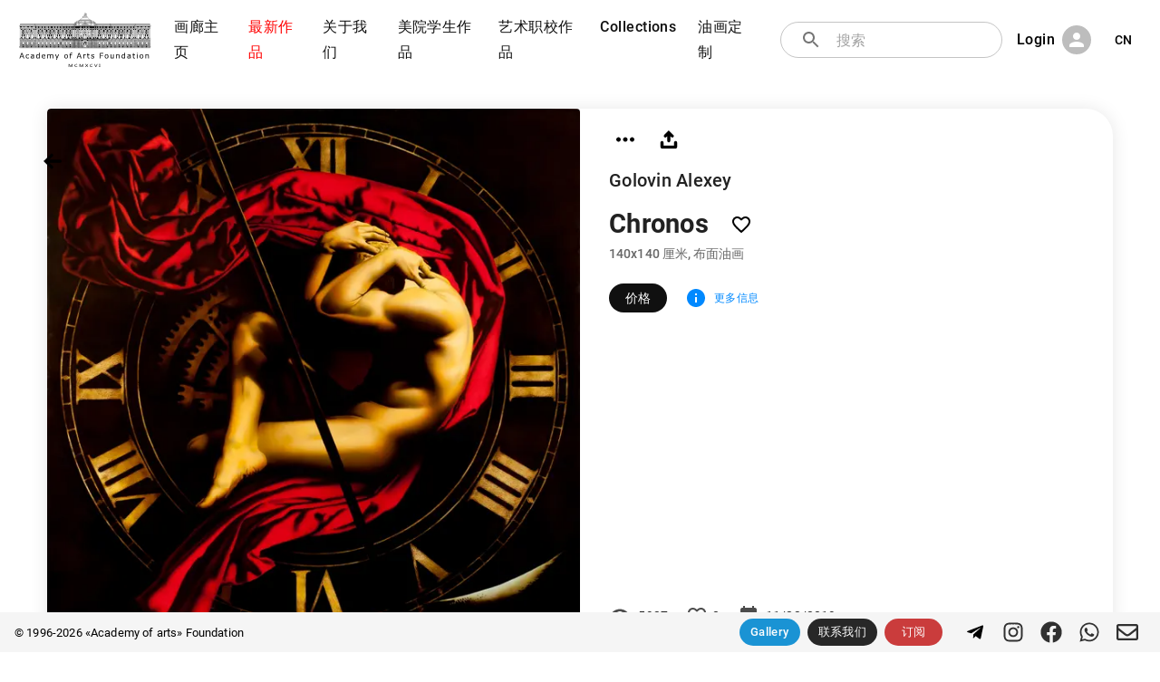

--- FILE ---
content_type: text/html; charset=utf-8
request_url: https://academart.com/cn/works/chronos
body_size: 12386
content:
<!DOCTYPE html><html lang="en"><head><meta charSet="utf-8"/><meta name="viewport" content="initial-scale=1, width=device-width"/><meta name="Revisit" content="3 days"/><meta name="Robots" content="NOARCHIVE"/><meta name="Copyright" content="Academy of Arts Foundation, https://academart.com"/><link rel="icon" type="image/x-icon" href="/favicon.ico"/><title>Chronos, Golovin Alexey. 现代专业艺术作品，俄罗斯，圣彼得堡，列宾美院毕业生油画，“列宾美院油画艺术作品”基金会。列宾美院作品购买，俄罗斯油画购买，列宾美院油画作品画廊，列宾美院画家原创，列宾美院油画购买</title><meta name="description" content="
现代专业艺术作品，俄罗斯，圣彼得堡，列宾美院毕业生油画，“列宾美院油画艺术作品”基金会。列宾美院作品购买，俄罗斯油画购买，列宾美院油画作品画廊，列宾美院画家原创，列宾美院油画购买"/><meta property="og:site_name" content="«Academy of arts» Foundation"/><meta property="og:title" content="Chronos"/><meta property="og:type" content="image"/><meta property="og:image" content="https://academart.com/api/uploads/w_1000/c67a95a3-6784-441e-97cf-441e0d291f15"/><meta property="og:image:width" content="1000"/><meta property="og:image:height" content="1000"/><meta property="twitter:card" content="summary_large_image"/><meta property="twitter:url" content="https://academart.com/works/chronos"/><meta property="twitter:title" content="Chronos"/><meta property="twitter:description" content="
现代专业艺术作品，俄罗斯，圣彼得堡，列宾美院毕业生油画，“列宾美院油画艺术作品”基金会。列宾美院作品购买，俄罗斯油画购买，列宾美院油画作品画廊，列宾美院画家原创，列宾美院油画购买"/><meta property="twitter:text:description" content="
现代专业艺术作品，俄罗斯，圣彼得堡，列宾美院毕业生油画，“列宾美院油画艺术作品”基金会。列宾美院作品购买，俄罗斯油画购买，列宾美院油画作品画廊，列宾美院画家原创，列宾美院油画购买"/><meta property="twitter:image" content="https://academart.com/api/uploads/w_1000/c67a95a3-6784-441e-97cf-441e0d291f15"/><link rel="canonical" href="https://academart.com/works/chronos"/><meta name="next-head-count" content="21"/><meta name="theme-color" content="rgb(16, 16, 16)"/><link rel="icon" href="/favicon.svg" sizes="any" type="image/svg+xml"/><link rel="preload" href="/_next/static/css/0df7495f8ebe9d8c.css" as="style"/><link rel="stylesheet" href="/_next/static/css/0df7495f8ebe9d8c.css" data-n-g=""/><noscript data-n-css=""></noscript><script defer="" nomodule="" src="/_next/static/chunks/polyfills-5cd94c89d3acac5f.js"></script><script src="/_next/static/chunks/webpack-5752944655d749a0.js" defer=""></script><script src="/_next/static/chunks/framework-5f4595e5518b5600.js" defer=""></script><script src="/_next/static/chunks/main-45635d3fa134c8cf.js" defer=""></script><script src="/_next/static/chunks/pages/_app-35502bdd732e8422.js" defer=""></script><script src="/_next/static/chunks/63-0472ccb391ac3fb1.js" defer=""></script><script src="/_next/static/chunks/491-7ae467564bdbf920.js" defer=""></script><script src="/_next/static/chunks/pages/works/%5Bwork%5D-0d8626a2c3b4d9c0.js" defer=""></script><script src="/_next/static/nfh0_WzT4ozdioeboD15V/_buildManifest.js" defer=""></script><script src="/_next/static/nfh0_WzT4ozdioeboD15V/_ssgManifest.js" defer=""></script><script src="/_next/static/nfh0_WzT4ozdioeboD15V/_middlewareManifest.js" defer=""></script><style id="__jsx-1696970288">#nprogress{pointer-events:none;}#nprogress .bar{background:black;position:fixed;z-index:9999;top:0;left:0;width:100%;height:3px;}#nprogress .peg{display:block;position:absolute;right:0px;width:100px;height:100%;box-shadow:0 0 10px black,0 0 5px black;opacity:1;-webkit-transform:rotate(3deg) translate(0px,-4px);-ms-transform:rotate(3deg) translate(0px,-4px);-webkit-transform:rotate(3deg) translate(0px,-4px);-ms-transform:rotate(3deg) translate(0px,-4px);transform:rotate(3deg) translate(0px,-4px);}#nprogress .spinner{display:block;position:fixed;z-index:1031;top:15px;right:15px;}#nprogress .spinner-icon{width:18px;height:18px;box-sizing:border-box;border:solid 2px transparent;border-top-color:black;border-left-color:black;border-radius:50%;-webkit-animation:nprogresss-spinner 400ms linear infinite;-webkit-animation:nprogress-spinner 400ms linear infinite;animation:nprogress-spinner 400ms linear infinite;}.nprogress-custom-parent{overflow:hidden;position:relative;}.nprogress-custom-parent #nprogress .spinner,.nprogress-custom-parent #nprogress .bar{position:absolute;}@-webkit-keyframes nprogress-spinner{0%{-webkit-transform:rotate(0deg);}100%{-webkit-transform:rotate(360deg);}}@-webkit-keyframes nprogress-spinner{0%{-webkit-transform:rotate(0deg);-ms-transform:rotate(0deg);transform:rotate(0deg);}100%{-webkit-transform:rotate(360deg);-ms-transform:rotate(360deg);transform:rotate(360deg);}}@keyframes nprogress-spinner{0%{-webkit-transform:rotate(0deg);-ms-transform:rotate(0deg);transform:rotate(0deg);}100%{-webkit-transform:rotate(360deg);-ms-transform:rotate(360deg);transform:rotate(360deg);}}</style><style data-emotion="css-global 0"></style><style data-emotion="css-global o6gwfi">html{-webkit-font-smoothing:antialiased;-moz-osx-font-smoothing:grayscale;box-sizing:border-box;-webkit-text-size-adjust:100%;}*,*::before,*::after{box-sizing:inherit;}strong,b{font-weight:700;}body{margin:0;color:rgba(0,0,0,0.87);font-family:"Roboto","Helvetica","Arial",sans-serif;font-weight:400;font-size:1rem;line-height:1.5;-webkit-letter-spacing:0.00938em;-moz-letter-spacing:0.00938em;-ms-letter-spacing:0.00938em;letter-spacing:0.00938em;background-color:#fff;}@media print{body{background-color:#fff;}}body::backdrop{background-color:#fff;}</style><style data-emotion="css-global 1prfaxn">@-webkit-keyframes mui-auto-fill{from{display:block;}}@keyframes mui-auto-fill{from{display:block;}}@-webkit-keyframes mui-auto-fill-cancel{from{display:block;}}@keyframes mui-auto-fill-cancel{from{display:block;}}</style><style data-emotion="css lz5lmm auu3en 10wygro vubbuv 17ls7xt 1bboc6j 19jjauh 11xqg3q 14jzeat s88qfg 1maxoik c9snei 1qu1z0f p01akn feqhe6 1h6hg2i 1a6giau 1yxmbwk qaqrq igs3ac nnbavb 7i6r7n dfjwgd eb8scl 13y7ul3 10pg7mf 1l63lvb 72ms7j 79elbk iwfg5u wtoo0f 1d3bbye 1b7wh6h 30qm4l qrtyga 1tcsd8n l3hoy2 qg0wkd 1tt94km 1hyq8uc g68suu 4occqz 1g552g2 cgbl8k 1s7pvrm mludao 8oaa9g 8jj4as 8o7l 11kddwm 19g2724 70qvj9 1uwcj3v lz4eh5 1mxkr17 10fuhcc 1khepom 1wwn3f4 1r7kpu4 ri9mxy 1ywuoro 1i6f6yj 183w2o2 1l4w6pd 1ph59tv 14h0jh8 1y92dmr 2pk0r7">.css-lz5lmm{background-color:#fff;color:rgba(0,0,0,0.87);-webkit-transition:box-shadow 300ms cubic-bezier(0.4,0,0.2,1) 0ms;transition:box-shadow 300ms cubic-bezier(0.4,0,0.2,1) 0ms;box-shadow:0px 2px 4px -1px rgba(0,0,0,0.2),0px 4px 5px 0px rgba(0,0,0,0.14),0px 1px 10px 0px rgba(0,0,0,0.12);display:-webkit-box;display:-webkit-flex;display:-ms-flexbox;display:flex;-webkit-flex-direction:column;-ms-flex-direction:column;flex-direction:column;width:100%;box-sizing:border-box;-webkit-flex-shrink:0;-ms-flex-negative:0;flex-shrink:0;position:fixed;z-index:1100;top:0;left:auto;right:0;background-color:rgb(16,16,16);color:#fff;}@media print{.css-lz5lmm{position:absolute;}}@media (min-width:0px){.css-lz5lmm{background-color:rgb(16 16 16);margin-top:0px;position:fixed;}}@media (min-width:900px){.css-lz5lmm{background-color:transparent;box-shadow:none;margin-top:8px;position:relative;}}.css-auu3en{padding-top:4px;padding-bottom:4px;padding-left:12px;padding-right:12px;-webkit-flex-direction:row;-ms-flex-direction:row;flex-direction:row;-webkit-align-items:center;-webkit-box-align:center;-ms-flex-align:center;align-items:center;}@media (min-width:0px){.css-auu3en{display:-webkit-box;display:-webkit-flex;display:-ms-flexbox;display:flex;}}@media (min-width:900px){.css-auu3en{display:none;}}.css-10wygro{display:-webkit-inline-box;display:-webkit-inline-flex;display:-ms-inline-flexbox;display:inline-flex;-webkit-align-items:center;-webkit-box-align:center;-ms-flex-align:center;align-items:center;-webkit-box-pack:center;-webkit-justify-content:center;-ms-flex-pack:center;justify-content:center;position:relative;box-sizing:border-box;-webkit-tap-highlight-color:transparent;background-color:transparent;outline:0;border:0;margin:0;border-radius:0;padding:0;cursor:pointer;-webkit-user-select:none;-moz-user-select:none;-ms-user-select:none;user-select:none;vertical-align:middle;-moz-appearance:none;-webkit-appearance:none;-webkit-text-decoration:none;text-decoration:none;color:inherit;text-align:center;-webkit-flex:0 0 auto;-ms-flex:0 0 auto;flex:0 0 auto;font-size:1.5rem;padding:8px;border-radius:50%;overflow:visible;color:rgba(0,0,0,0.54);-webkit-transition:background-color 150ms cubic-bezier(0.4,0,0.2,1) 0ms;transition:background-color 150ms cubic-bezier(0.4,0,0.2,1) 0ms;color:#fff;}.css-10wygro::-moz-focus-inner{border-style:none;}.css-10wygro.Mui-disabled{pointer-events:none;cursor:default;}@media print{.css-10wygro{color-adjust:exact;}}.css-10wygro:hover{background-color:rgba(0,0,0,0.04);}@media (hover:none){.css-10wygro:hover{background-color:transparent;}}.css-10wygro:hover{background-color:rgba(255,255,255,0.04);}@media (hover:none){.css-10wygro:hover{background-color:transparent;}}.css-10wygro.Mui-disabled{background-color:transparent;color:rgba(0,0,0,0.26);}.css-vubbuv{-webkit-user-select:none;-moz-user-select:none;-ms-user-select:none;user-select:none;width:1em;height:1em;display:inline-block;fill:currentColor;-webkit-flex-shrink:0;-ms-flex-negative:0;flex-shrink:0;-webkit-transition:fill 200ms cubic-bezier(0.4,0,0.2,1) 0ms;transition:fill 200ms cubic-bezier(0.4,0,0.2,1) 0ms;font-size:1.5rem;}.css-17ls7xt{-webkit-box-flex:1;-webkit-flex-grow:1;-ms-flex-positive:1;flex-grow:1;text-align:center;}.css-1bboc6j{display:-webkit-inline-box;display:-webkit-inline-flex;display:-ms-inline-flexbox;display:inline-flex;-webkit-align-items:center;-webkit-box-align:center;-ms-flex-align:center;align-items:center;-webkit-box-pack:center;-webkit-justify-content:center;-ms-flex-pack:center;justify-content:center;position:relative;box-sizing:border-box;-webkit-tap-highlight-color:transparent;background-color:transparent;outline:0;border:0;margin:0;border-radius:0;padding:0;cursor:pointer;-webkit-user-select:none;-moz-user-select:none;-ms-user-select:none;user-select:none;vertical-align:middle;-moz-appearance:none;-webkit-appearance:none;-webkit-text-decoration:none;text-decoration:none;color:inherit;text-align:center;-webkit-flex:0 0 auto;-ms-flex:0 0 auto;flex:0 0 auto;font-size:1.5rem;padding:8px;border-radius:50%;overflow:visible;color:rgba(0,0,0,0.54);-webkit-transition:background-color 150ms cubic-bezier(0.4,0,0.2,1) 0ms;transition:background-color 150ms cubic-bezier(0.4,0,0.2,1) 0ms;color:#fff;width:160px;height:40px;margin-bottom:-10px;}.css-1bboc6j::-moz-focus-inner{border-style:none;}.css-1bboc6j.Mui-disabled{pointer-events:none;cursor:default;}@media print{.css-1bboc6j{color-adjust:exact;}}.css-1bboc6j:hover{background-color:rgba(0,0,0,0.04);}@media (hover:none){.css-1bboc6j:hover{background-color:transparent;}}.css-1bboc6j:hover{background-color:rgba(255,255,255,0.04);}@media (hover:none){.css-1bboc6j:hover{background-color:transparent;}}.css-1bboc6j.Mui-disabled{background-color:transparent;color:rgba(0,0,0,0.26);}.css-1bboc6j img{width:100%;}.css-19jjauh{padding-top:4px;padding-bottom:4px;padding-left:20px;padding-right:20px;-webkit-flex-direction:row;-ms-flex-direction:row;flex-direction:row;-webkit-align-items:center;-webkit-box-align:center;-ms-flex-align:center;align-items:center;}@media (min-width:0px){.css-19jjauh{display:none;}}@media (min-width:900px){.css-19jjauh{display:-webkit-box;display:-webkit-flex;display:-ms-flexbox;display:flex;}}.css-11xqg3q{text-align:right;margin-right:12px;width:160px;}.css-11xqg3q img{width:100%;}.css-14jzeat{display:-webkit-box;display:-webkit-flex;display:-ms-flexbox;display:flex;-webkit-align-items:center;-webkit-box-align:center;-ms-flex-align:center;align-items:center;line-height:0.9;}.css-14jzeat span{font-size:16px;margin-top:4px;margin-left:6px;white-space:pre;color:black;}.css-14jzeat i{right:0;margin-top:-2px;padding-right:4px;font-size:10px;color:black;}.css-s88qfg{display:-webkit-box;display:-webkit-flex;display:-ms-flexbox;display:flex;max-width:900px;}.css-1maxoik{display:inline;}@media (min-width:0px){.css-1maxoik{margin-left:0.4px;margin-right:0.4px;}}@media (min-width:900px){.css-1maxoik{margin-left:2px;margin-right:2px;}}@media (min-width:1200px){.css-1maxoik{margin-left:4px;margin-right:4px;}}.css-c9snei{display:-webkit-inline-box;display:-webkit-inline-flex;display:-ms-inline-flexbox;display:inline-flex;-webkit-align-items:center;-webkit-box-align:center;-ms-flex-align:center;align-items:center;-webkit-box-pack:center;-webkit-justify-content:center;-ms-flex-pack:center;justify-content:center;position:relative;box-sizing:border-box;-webkit-tap-highlight-color:transparent;background-color:transparent;outline:0;border:0;margin:0;border-radius:0;padding:0;cursor:pointer;-webkit-user-select:none;-moz-user-select:none;-ms-user-select:none;user-select:none;vertical-align:middle;-moz-appearance:none;-webkit-appearance:none;-webkit-text-decoration:none;text-decoration:none;color:inherit;font-family:"Roboto","Helvetica","Arial",sans-serif;font-weight:500;font-size:0.8125rem;line-height:1.75;-webkit-letter-spacing:0.02857em;-moz-letter-spacing:0.02857em;-ms-letter-spacing:0.02857em;letter-spacing:0.02857em;text-transform:uppercase;min-width:64px;padding:4px 5px;border-radius:4px;-webkit-transition:background-color 250ms cubic-bezier(0.4,0,0.2,1) 0ms,box-shadow 250ms cubic-bezier(0.4,0,0.2,1) 0ms,border-color 250ms cubic-bezier(0.4,0,0.2,1) 0ms,color 250ms cubic-bezier(0.4,0,0.2,1) 0ms;transition:background-color 250ms cubic-bezier(0.4,0,0.2,1) 0ms,box-shadow 250ms cubic-bezier(0.4,0,0.2,1) 0ms,border-color 250ms cubic-bezier(0.4,0,0.2,1) 0ms,color 250ms cubic-bezier(0.4,0,0.2,1) 0ms;color:rgb(16,16,16);box-shadow:none;font-weight:500;border-radius:16px;text-transform:none;}.css-c9snei::-moz-focus-inner{border-style:none;}.css-c9snei.Mui-disabled{pointer-events:none;cursor:default;}@media print{.css-c9snei{color-adjust:exact;}}.css-c9snei:hover{-webkit-text-decoration:none;text-decoration:none;background-color:rgba(16,16,16,0.04);}@media (hover:none){.css-c9snei:hover{background-color:transparent;}}.css-c9snei.Mui-disabled{color:rgba(0,0,0,0.26);}.css-c9snei:hover{box-shadow:none;}.css-c9snei.Mui-focusVisible{box-shadow:none;}.css-c9snei:active{box-shadow:none;}.css-c9snei.Mui-disabled{box-shadow:none;}@media (min-width:0px){.css-c9snei{padding-left:2px;padding-right:2px;}}@media (min-width:600px){.css-c9snei{font-size:0.6rem;}}@media (min-width:900px){.css-c9snei{font-size:0.8rem;padding-left:8px;padding-right:8px;}}@media (min-width:1200px){.css-c9snei{font-size:1.0rem;padding-left:8px;padding-right:8px;}}@media (min-width:1536px){.css-c9snei{padding-left:16px;padding-right:16px;}}.css-1qu1z0f{display:-webkit-inline-box;display:-webkit-inline-flex;display:-ms-inline-flexbox;display:inline-flex;-webkit-align-items:center;-webkit-box-align:center;-ms-flex-align:center;align-items:center;-webkit-box-pack:center;-webkit-justify-content:center;-ms-flex-pack:center;justify-content:center;position:relative;box-sizing:border-box;-webkit-tap-highlight-color:transparent;background-color:transparent;outline:0;border:0;margin:0;border-radius:0;padding:0;cursor:pointer;-webkit-user-select:none;-moz-user-select:none;-ms-user-select:none;user-select:none;vertical-align:middle;-moz-appearance:none;-webkit-appearance:none;-webkit-text-decoration:none;text-decoration:none;color:inherit;font-family:"Roboto","Helvetica","Arial",sans-serif;font-weight:500;font-size:0.8125rem;line-height:1.75;-webkit-letter-spacing:0.02857em;-moz-letter-spacing:0.02857em;-ms-letter-spacing:0.02857em;letter-spacing:0.02857em;text-transform:uppercase;min-width:64px;padding:4px 5px;border-radius:4px;-webkit-transition:background-color 250ms cubic-bezier(0.4,0,0.2,1) 0ms,box-shadow 250ms cubic-bezier(0.4,0,0.2,1) 0ms,border-color 250ms cubic-bezier(0.4,0,0.2,1) 0ms,color 250ms cubic-bezier(0.4,0,0.2,1) 0ms;transition:background-color 250ms cubic-bezier(0.4,0,0.2,1) 0ms,box-shadow 250ms cubic-bezier(0.4,0,0.2,1) 0ms,border-color 250ms cubic-bezier(0.4,0,0.2,1) 0ms,color 250ms cubic-bezier(0.4,0,0.2,1) 0ms;color:rgb(16,16,16);box-shadow:none;font-weight:500;border-radius:16px;text-transform:none;color:rgb(255,0,0);}.css-1qu1z0f::-moz-focus-inner{border-style:none;}.css-1qu1z0f.Mui-disabled{pointer-events:none;cursor:default;}@media print{.css-1qu1z0f{color-adjust:exact;}}.css-1qu1z0f:hover{-webkit-text-decoration:none;text-decoration:none;background-color:rgba(16,16,16,0.04);}@media (hover:none){.css-1qu1z0f:hover{background-color:transparent;}}.css-1qu1z0f.Mui-disabled{color:rgba(0,0,0,0.26);}.css-1qu1z0f:hover{box-shadow:none;}.css-1qu1z0f.Mui-focusVisible{box-shadow:none;}.css-1qu1z0f:active{box-shadow:none;}.css-1qu1z0f.Mui-disabled{box-shadow:none;}@media (min-width:0px){.css-1qu1z0f{padding-left:2px;padding-right:2px;}}@media (min-width:600px){.css-1qu1z0f{font-size:0.6rem;}}@media (min-width:900px){.css-1qu1z0f{font-size:0.8rem;padding-left:8px;padding-right:8px;}}@media (min-width:1200px){.css-1qu1z0f{font-size:1.0rem;padding-left:8px;padding-right:8px;}}@media (min-width:1536px){.css-1qu1z0f{padding-left:16px;padding-right:16px;}}.css-1qu1z0f.route-active{color:white;}.css-p01akn{-webkit-box-flex:1;-webkit-flex-grow:1;-ms-flex-positive:1;flex-grow:1;padding-left:20px;z-index:1;display:-webkit-box;display:-webkit-flex;display:-ms-flexbox;display:flex;position:relative;}.css-feqhe6{display:-webkit-inline-box;display:-webkit-inline-flex;display:-ms-inline-flexbox;display:inline-flex;-webkit-flex-direction:column;-ms-flex-direction:column;flex-direction:column;position:relative;min-width:0;padding:0;margin:0;border:0;vertical-align:top;width:100%;}.css-1h6hg2i{font-family:"Roboto","Helvetica","Arial",sans-serif;font-weight:400;font-size:1rem;line-height:1.4375em;-webkit-letter-spacing:0.00938em;-moz-letter-spacing:0.00938em;-ms-letter-spacing:0.00938em;letter-spacing:0.00938em;color:rgba(0,0,0,0.87);box-sizing:border-box;position:relative;cursor:text;display:-webkit-inline-box;display:-webkit-inline-flex;display:-ms-inline-flexbox;display:inline-flex;-webkit-align-items:center;-webkit-box-align:center;-ms-flex-align:center;align-items:center;width:100%;position:relative;border-radius:4px;padding-left:14px;background:white;border-radius:20px;}.css-1h6hg2i.Mui-disabled{color:rgba(0,0,0,0.38);cursor:default;}.css-1h6hg2i:hover .MuiOutlinedInput-notchedOutline{border-color:rgba(0,0,0,0.87);}@media (hover:none){.css-1h6hg2i:hover .MuiOutlinedInput-notchedOutline{border-color:rgba(0,0,0,0.23);}}.css-1h6hg2i.Mui-focused .MuiOutlinedInput-notchedOutline{border-color:rgb(16,16,16);border-width:2px;}.css-1h6hg2i.Mui-error .MuiOutlinedInput-notchedOutline{border-color:rgb(198,40,40);}.css-1h6hg2i.Mui-disabled .MuiOutlinedInput-notchedOutline{border-color:rgba(0,0,0,0.26);}.css-1a6giau{display:-webkit-box;display:-webkit-flex;display:-ms-flexbox;display:flex;height:0.01em;max-height:2em;-webkit-align-items:center;-webkit-box-align:center;-ms-flex-align:center;align-items:center;white-space:nowrap;color:rgba(0,0,0,0.54);margin-right:8px;}.css-1yxmbwk{display:-webkit-inline-box;display:-webkit-inline-flex;display:-ms-inline-flexbox;display:inline-flex;-webkit-align-items:center;-webkit-box-align:center;-ms-flex-align:center;align-items:center;-webkit-box-pack:center;-webkit-justify-content:center;-ms-flex-pack:center;justify-content:center;position:relative;box-sizing:border-box;-webkit-tap-highlight-color:transparent;background-color:transparent;outline:0;border:0;margin:0;border-radius:0;padding:0;cursor:pointer;-webkit-user-select:none;-moz-user-select:none;-ms-user-select:none;user-select:none;vertical-align:middle;-moz-appearance:none;-webkit-appearance:none;-webkit-text-decoration:none;text-decoration:none;color:inherit;text-align:center;-webkit-flex:0 0 auto;-ms-flex:0 0 auto;flex:0 0 auto;font-size:1.5rem;padding:8px;border-radius:50%;overflow:visible;color:rgba(0,0,0,0.54);-webkit-transition:background-color 150ms cubic-bezier(0.4,0,0.2,1) 0ms;transition:background-color 150ms cubic-bezier(0.4,0,0.2,1) 0ms;}.css-1yxmbwk::-moz-focus-inner{border-style:none;}.css-1yxmbwk.Mui-disabled{pointer-events:none;cursor:default;}@media print{.css-1yxmbwk{color-adjust:exact;}}.css-1yxmbwk:hover{background-color:rgba(0,0,0,0.04);}@media (hover:none){.css-1yxmbwk:hover{background-color:transparent;}}.css-1yxmbwk.Mui-disabled{background-color:transparent;color:rgba(0,0,0,0.26);}.css-qaqrq{font:inherit;-webkit-letter-spacing:inherit;-moz-letter-spacing:inherit;-ms-letter-spacing:inherit;letter-spacing:inherit;color:currentColor;padding:4px 0 5px;border:0;box-sizing:content-box;background:none;height:1.4375em;margin:0;-webkit-tap-highlight-color:transparent;display:block;min-width:0;width:100%;-webkit-animation-name:mui-auto-fill-cancel;animation-name:mui-auto-fill-cancel;-webkit-animation-duration:10ms;animation-duration:10ms;padding-top:1px;padding:8.5px 14px;padding-left:0;}.css-qaqrq::-webkit-input-placeholder{color:currentColor;opacity:0.42;-webkit-transition:opacity 200ms cubic-bezier(0.4,0,0.2,1) 0ms;transition:opacity 200ms cubic-bezier(0.4,0,0.2,1) 0ms;}.css-qaqrq::-moz-placeholder{color:currentColor;opacity:0.42;-webkit-transition:opacity 200ms cubic-bezier(0.4,0,0.2,1) 0ms;transition:opacity 200ms cubic-bezier(0.4,0,0.2,1) 0ms;}.css-qaqrq:-ms-input-placeholder{color:currentColor;opacity:0.42;-webkit-transition:opacity 200ms cubic-bezier(0.4,0,0.2,1) 0ms;transition:opacity 200ms cubic-bezier(0.4,0,0.2,1) 0ms;}.css-qaqrq::-ms-input-placeholder{color:currentColor;opacity:0.42;-webkit-transition:opacity 200ms cubic-bezier(0.4,0,0.2,1) 0ms;transition:opacity 200ms cubic-bezier(0.4,0,0.2,1) 0ms;}.css-qaqrq:focus{outline:0;}.css-qaqrq:invalid{box-shadow:none;}.css-qaqrq::-webkit-search-decoration{-webkit-appearance:none;}label[data-shrink=false] + .MuiInputBase-formControl .css-qaqrq::-webkit-input-placeholder{opacity:0 !important;}label[data-shrink=false] + .MuiInputBase-formControl .css-qaqrq::-moz-placeholder{opacity:0 !important;}label[data-shrink=false] + .MuiInputBase-formControl .css-qaqrq:-ms-input-placeholder{opacity:0 !important;}label[data-shrink=false] + .MuiInputBase-formControl .css-qaqrq::-ms-input-placeholder{opacity:0 !important;}label[data-shrink=false] + .MuiInputBase-formControl .css-qaqrq:focus::-webkit-input-placeholder{opacity:0.42;}label[data-shrink=false] + .MuiInputBase-formControl .css-qaqrq:focus::-moz-placeholder{opacity:0.42;}label[data-shrink=false] + .MuiInputBase-formControl .css-qaqrq:focus:-ms-input-placeholder{opacity:0.42;}label[data-shrink=false] + .MuiInputBase-formControl .css-qaqrq:focus::-ms-input-placeholder{opacity:0.42;}.css-qaqrq.Mui-disabled{opacity:1;-webkit-text-fill-color:rgba(0,0,0,0.38);}.css-qaqrq:-webkit-autofill{-webkit-animation-duration:5000s;animation-duration:5000s;-webkit-animation-name:mui-auto-fill;animation-name:mui-auto-fill;}.css-qaqrq:-webkit-autofill{border-radius:inherit;}.css-igs3ac{text-align:left;position:absolute;bottom:0;right:0;top:-5px;left:0;margin:0;padding:0 8px;pointer-events:none;border-radius:inherit;border-style:solid;border-width:1px;overflow:hidden;min-width:0%;border-color:rgba(0,0,0,0.23);}.css-nnbavb{float:unset;padding:0;line-height:11px;-webkit-transition:width 150ms cubic-bezier(0.0,0,0.2,1) 0ms;transition:width 150ms cubic-bezier(0.0,0,0.2,1) 0ms;}.css-7i6r7n{margin-left:8px;display:-webkit-box;display:-webkit-flex;display:-ms-flexbox;display:flex;}.css-dfjwgd{display:-webkit-inline-box;display:-webkit-inline-flex;display:-ms-inline-flexbox;display:inline-flex;-webkit-align-items:center;-webkit-box-align:center;-ms-flex-align:center;align-items:center;-webkit-box-pack:center;-webkit-justify-content:center;-ms-flex-pack:center;justify-content:center;position:relative;box-sizing:border-box;-webkit-tap-highlight-color:transparent;background-color:transparent;outline:0;border:0;margin:0;border-radius:0;padding:0;cursor:pointer;-webkit-user-select:none;-moz-user-select:none;-ms-user-select:none;user-select:none;vertical-align:middle;-moz-appearance:none;-webkit-appearance:none;-webkit-text-decoration:none;text-decoration:none;color:inherit;font-family:"Roboto","Helvetica","Arial",sans-serif;font-weight:500;font-size:0.8125rem;line-height:1.75;-webkit-letter-spacing:0.02857em;-moz-letter-spacing:0.02857em;-ms-letter-spacing:0.02857em;letter-spacing:0.02857em;text-transform:uppercase;min-width:64px;padding:4px 5px;border-radius:4px;-webkit-transition:background-color 250ms cubic-bezier(0.4,0,0.2,1) 0ms,box-shadow 250ms cubic-bezier(0.4,0,0.2,1) 0ms,border-color 250ms cubic-bezier(0.4,0,0.2,1) 0ms,color 250ms cubic-bezier(0.4,0,0.2,1) 0ms;transition:background-color 250ms cubic-bezier(0.4,0,0.2,1) 0ms,box-shadow 250ms cubic-bezier(0.4,0,0.2,1) 0ms,border-color 250ms cubic-bezier(0.4,0,0.2,1) 0ms,color 250ms cubic-bezier(0.4,0,0.2,1) 0ms;color:rgb(16,16,16);box-shadow:none;font-weight:500;border-radius:16px;color:white;text-transform:none;color:black;text-transform:none;}.css-dfjwgd::-moz-focus-inner{border-style:none;}.css-dfjwgd.Mui-disabled{pointer-events:none;cursor:default;}@media print{.css-dfjwgd{color-adjust:exact;}}.css-dfjwgd:hover{-webkit-text-decoration:none;text-decoration:none;background-color:rgba(16,16,16,0.04);}@media (hover:none){.css-dfjwgd:hover{background-color:transparent;}}.css-dfjwgd.Mui-disabled{color:rgba(0,0,0,0.26);}.css-dfjwgd:hover{box-shadow:none;}.css-dfjwgd.Mui-focusVisible{box-shadow:none;}.css-dfjwgd:active{box-shadow:none;}.css-dfjwgd.Mui-disabled{box-shadow:none;}@media (min-width:0px){.css-dfjwgd{padding-left:2px;padding-right:2px;}}@media (min-width:600px){.css-dfjwgd{font-size:0.6rem;}}@media (min-width:900px){.css-dfjwgd{font-size:0.8rem;padding-left:8px;padding-right:8px;}}@media (min-width:1200px){.css-dfjwgd{font-size:1.0rem;padding-left:8px;padding-right:8px;}}@media (min-width:1536px){.css-dfjwgd{padding-left:16px;padding-right:16px;}}.css-eb8scl{position:relative;display:-webkit-box;display:-webkit-flex;display:-ms-flexbox;display:flex;-webkit-align-items:center;-webkit-box-align:center;-ms-flex-align:center;align-items:center;-webkit-box-pack:center;-webkit-justify-content:center;-ms-flex-pack:center;justify-content:center;-webkit-flex-shrink:0;-ms-flex-negative:0;flex-shrink:0;width:40px;height:40px;font-family:"Roboto","Helvetica","Arial",sans-serif;font-size:1.25rem;line-height:1;border-radius:50%;overflow:hidden;-webkit-user-select:none;-moz-user-select:none;-ms-user-select:none;user-select:none;color:#fff;background-color:#bdbdbd;margin-left:8px;width:32px;height:32px;}.css-13y7ul3{-webkit-user-select:none;-moz-user-select:none;-ms-user-select:none;user-select:none;width:1em;height:1em;display:inline-block;fill:currentColor;-webkit-flex-shrink:0;-ms-flex-negative:0;flex-shrink:0;-webkit-transition:fill 200ms cubic-bezier(0.4,0,0.2,1) 0ms;transition:fill 200ms cubic-bezier(0.4,0,0.2,1) 0ms;font-size:1.5rem;width:75%;height:75%;}.css-10pg7mf{display:-webkit-inline-box;display:-webkit-inline-flex;display:-ms-inline-flexbox;display:inline-flex;-webkit-align-items:center;-webkit-box-align:center;-ms-flex-align:center;align-items:center;-webkit-box-pack:center;-webkit-justify-content:center;-ms-flex-pack:center;justify-content:center;position:relative;box-sizing:border-box;-webkit-tap-highlight-color:transparent;background-color:transparent;outline:0;border:0;margin:0;border-radius:0;padding:0;cursor:pointer;-webkit-user-select:none;-moz-user-select:none;-ms-user-select:none;user-select:none;vertical-align:middle;-moz-appearance:none;-webkit-appearance:none;-webkit-text-decoration:none;text-decoration:none;color:inherit;font-family:"Roboto","Helvetica","Arial",sans-serif;font-weight:500;font-size:0.875rem;line-height:1.75;-webkit-letter-spacing:0.02857em;-moz-letter-spacing:0.02857em;-ms-letter-spacing:0.02857em;letter-spacing:0.02857em;text-transform:uppercase;min-width:64px;padding:6px 8px;border-radius:4px;-webkit-transition:background-color 250ms cubic-bezier(0.4,0,0.2,1) 0ms,box-shadow 250ms cubic-bezier(0.4,0,0.2,1) 0ms,border-color 250ms cubic-bezier(0.4,0,0.2,1) 0ms,color 250ms cubic-bezier(0.4,0,0.2,1) 0ms;transition:background-color 250ms cubic-bezier(0.4,0,0.2,1) 0ms,box-shadow 250ms cubic-bezier(0.4,0,0.2,1) 0ms,border-color 250ms cubic-bezier(0.4,0,0.2,1) 0ms,color 250ms cubic-bezier(0.4,0,0.2,1) 0ms;color:rgb(16,16,16);box-shadow:none;font-weight:500;border-radius:16px;min-width:40px;}.css-10pg7mf::-moz-focus-inner{border-style:none;}.css-10pg7mf.Mui-disabled{pointer-events:none;cursor:default;}@media print{.css-10pg7mf{color-adjust:exact;}}.css-10pg7mf:hover{-webkit-text-decoration:none;text-decoration:none;background-color:rgba(16,16,16,0.04);}@media (hover:none){.css-10pg7mf:hover{background-color:transparent;}}.css-10pg7mf.Mui-disabled{color:rgba(0,0,0,0.26);}.css-10pg7mf:hover{box-shadow:none;}.css-10pg7mf.Mui-focusVisible{box-shadow:none;}.css-10pg7mf:active{box-shadow:none;}.css-10pg7mf.Mui-disabled{box-shadow:none;}.css-1l63lvb{text-transform:uppercase;color:black;}@media (min-width:0px){.css-72ms7j{padding-top:48px;}}@media (min-width:900px){.css-72ms7j{padding-top:0px;padding-bottom:48px;}}.css-79elbk{position:relative;}.css-iwfg5u{width:100%;margin-left:auto;box-sizing:border-box;margin-right:auto;display:block;padding-left:8px;padding-right:8px;padding-left:15px;padding-right:15px;padding-top:40px;padding-bottom:40px;}@media (min-width:600px){.css-iwfg5u{padding-left:12px;padding-right:12px;}}@media (min-width:1200px){.css-iwfg5u{max-width:1200px;}}.css-wtoo0f{box-shadow:0 1px 20px 0 rgb(0 0 0 / 10%);display:-webkit-box;display:-webkit-flex;display:-ms-flexbox;display:flex;overflow:hidden;}@media (min-width:0px){.css-wtoo0f{border-radius:0;}}@media (min-width:900px){.css-wtoo0f{border-radius:4px 30px 30px 4px;}}.css-1d3bbye{box-sizing:border-box;display:-webkit-box;display:-webkit-flex;display:-ms-flexbox;display:flex;-webkit-flex-wrap:wrap;-ms-flex-wrap:wrap;flex-wrap:wrap;width:100%;-webkit-flex-direction:row;-ms-flex-direction:row;flex-direction:row;}.css-1b7wh6h{box-sizing:border-box;margin:0;-webkit-flex-direction:row;-ms-flex-direction:row;flex-direction:row;-webkit-flex-basis:100%;-ms-flex-preferred-size:100%;flex-basis:100%;-webkit-box-flex:0;-webkit-flex-grow:0;-ms-flex-positive:0;flex-grow:0;max-width:100%;position:relative;}@media (min-width:600px){.css-1b7wh6h{-webkit-flex-basis:100%;-ms-flex-preferred-size:100%;flex-basis:100%;-webkit-box-flex:0;-webkit-flex-grow:0;-ms-flex-positive:0;flex-grow:0;max-width:100%;}}@media (min-width:900px){.css-1b7wh6h{-webkit-flex-basis:50%;-ms-flex-preferred-size:50%;flex-basis:50%;-webkit-box-flex:0;-webkit-flex-grow:0;-ms-flex-positive:0;flex-grow:0;max-width:50%;}}@media (min-width:1200px){.css-1b7wh6h{-webkit-flex-basis:50%;-ms-flex-preferred-size:50%;flex-basis:50%;-webkit-box-flex:0;-webkit-flex-grow:0;-ms-flex-positive:0;flex-grow:0;max-width:50%;}}@media (min-width:1536px){.css-1b7wh6h{-webkit-flex-basis:50%;-ms-flex-preferred-size:50%;flex-basis:50%;-webkit-box-flex:0;-webkit-flex-grow:0;-ms-flex-positive:0;flex-grow:0;max-width:50%;}}.css-30qm4l{display:block;border-radius:4px;-webkit-filter:none !important;filter:none !important;}.css-qrtyga{box-sizing:border-box;margin:0;-webkit-flex-direction:row;-ms-flex-direction:row;flex-direction:row;-webkit-flex-basis:100%;-ms-flex-preferred-size:100%;flex-basis:100%;-webkit-box-flex:0;-webkit-flex-grow:0;-ms-flex-positive:0;flex-grow:0;max-width:100%;position:relative;display:-webkit-box;display:-webkit-flex;display:-ms-flexbox;display:flex;-webkit-flex-direction:column;-ms-flex-direction:column;flex-direction:column;}@media (min-width:600px){.css-qrtyga{-webkit-flex-basis:100%;-ms-flex-preferred-size:100%;flex-basis:100%;-webkit-box-flex:0;-webkit-flex-grow:0;-ms-flex-positive:0;flex-grow:0;max-width:100%;}}@media (min-width:900px){.css-qrtyga{-webkit-flex-basis:50%;-ms-flex-preferred-size:50%;flex-basis:50%;-webkit-box-flex:0;-webkit-flex-grow:0;-ms-flex-positive:0;flex-grow:0;max-width:50%;}}@media (min-width:1200px){.css-qrtyga{-webkit-flex-basis:50%;-ms-flex-preferred-size:50%;flex-basis:50%;-webkit-box-flex:0;-webkit-flex-grow:0;-ms-flex-positive:0;flex-grow:0;max-width:50%;}}@media (min-width:1536px){.css-qrtyga{-webkit-flex-basis:50%;-ms-flex-preferred-size:50%;flex-basis:50%;-webkit-box-flex:0;-webkit-flex-grow:0;-ms-flex-positive:0;flex-grow:0;max-width:50%;}}.css-1tcsd8n{padding-top:16px;padding-bottom:16px;-webkit-flex:1 1 0;-ms-flex:1 1 0;flex:1 1 0;display:-webkit-box;display:-webkit-flex;display:-ms-flexbox;display:flex;-webkit-flex-direction:column;-ms-flex-direction:column;flex-direction:column;}@media (min-width:0px){.css-1tcsd8n{padding-left:12px;padding-right:12px;}}@media (min-width:600px){.css-1tcsd8n{padding-left:20px;padding-right:20px;}}@media (min-width:900px){.css-1tcsd8n{padding-left:32px;padding-right:32px;}}.css-l3hoy2{display:-webkit-inline-box;display:-webkit-inline-flex;display:-ms-inline-flexbox;display:inline-flex;-webkit-align-items:center;-webkit-box-align:center;-ms-flex-align:center;align-items:center;-webkit-box-pack:center;-webkit-justify-content:center;-ms-flex-pack:center;justify-content:center;position:relative;box-sizing:border-box;-webkit-tap-highlight-color:transparent;background-color:transparent;outline:0;border:0;margin:0;border-radius:0;padding:0;cursor:pointer;-webkit-user-select:none;-moz-user-select:none;-ms-user-select:none;user-select:none;vertical-align:middle;-moz-appearance:none;-webkit-appearance:none;-webkit-text-decoration:none;text-decoration:none;color:inherit;text-align:center;-webkit-flex:0 0 auto;-ms-flex:0 0 auto;flex:0 0 auto;font-size:1.5rem;padding:8px;border-radius:50%;overflow:visible;color:rgba(0,0,0,0.54);-webkit-transition:background-color 150ms cubic-bezier(0.4,0,0.2,1) 0ms;transition:background-color 150ms cubic-bezier(0.4,0,0.2,1) 0ms;margin-left:12px;}.css-l3hoy2::-moz-focus-inner{border-style:none;}.css-l3hoy2.Mui-disabled{pointer-events:none;cursor:default;}@media print{.css-l3hoy2{color-adjust:exact;}}.css-l3hoy2:hover{background-color:rgba(0,0,0,0.04);}@media (hover:none){.css-l3hoy2:hover{background-color:transparent;}}.css-l3hoy2.Mui-disabled{background-color:transparent;color:rgba(0,0,0,0.26);}.css-qg0wkd{margin:0;font-family:"Roboto","Helvetica","Arial",sans-serif;font-weight:400;font-size:1rem;line-height:1.5;-webkit-letter-spacing:0.00938em;-moz-letter-spacing:0.00938em;-ms-letter-spacing:0.00938em;letter-spacing:0.00938em;margin-top:12px;}.css-1tt94km{font-weight:500;-webkit-letter-spacing:.0125em;-moz-letter-spacing:.0125em;-ms-letter-spacing:.0125em;letter-spacing:.0125em;-webkit-text-decoration:none;text-decoration:none;}@media (min-width:0px){.css-1tt94km{font-size:16px;}}@media (min-width:900px){.css-1tt94km{font-size:1.25rem;}}.css-1tt94km:hover{-webkit-text-decoration:underline;text-decoration:underline;}.css-1hyq8uc{display:-webkit-box;display:-webkit-flex;display:-ms-flexbox;display:flex;-webkit-align-items:center;-webkit-box-align:center;-ms-flex-align:center;align-items:center;}@media (min-width:0px){.css-1hyq8uc{margin-top:4px;}}@media (min-width:600px){.css-1hyq8uc{margin-top:12px;}}.css-g68suu{margin:0;font-family:"Roboto","Helvetica","Arial",sans-serif;font-weight:400;font-size:1rem;line-height:1.5;-webkit-letter-spacing:0.00938em;-moz-letter-spacing:0.00938em;-ms-letter-spacing:0.00938em;letter-spacing:0.00938em;font-weight:700;}@media (min-width:0px){.css-g68suu{font-size:1.4em;}}@media (min-width:900px){.css-g68suu{font-size:1.8em;}}.css-4occqz{display:-webkit-inline-box;display:-webkit-inline-flex;display:-ms-inline-flexbox;display:inline-flex;-webkit-align-items:center;-webkit-box-align:center;-ms-flex-align:center;align-items:center;-webkit-box-pack:center;-webkit-justify-content:center;-ms-flex-pack:center;justify-content:center;position:relative;box-sizing:border-box;-webkit-tap-highlight-color:transparent;background-color:transparent;outline:0;border:0;margin:0;border-radius:0;padding:0;cursor:pointer;-webkit-user-select:none;-moz-user-select:none;-ms-user-select:none;user-select:none;vertical-align:middle;-moz-appearance:none;-webkit-appearance:none;-webkit-text-decoration:none;text-decoration:none;color:inherit;text-align:center;-webkit-flex:0 0 auto;-ms-flex:0 0 auto;flex:0 0 auto;font-size:1.5rem;padding:8px;border-radius:50%;overflow:visible;color:rgba(0,0,0,0.54);-webkit-transition:background-color 150ms cubic-bezier(0.4,0,0.2,1) 0ms;transition:background-color 150ms cubic-bezier(0.4,0,0.2,1) 0ms;margin-left:16px;}.css-4occqz::-moz-focus-inner{border-style:none;}.css-4occqz.Mui-disabled{pointer-events:none;cursor:default;}@media print{.css-4occqz{color-adjust:exact;}}.css-4occqz:hover{background-color:rgba(0,0,0,0.04);}@media (hover:none){.css-4occqz:hover{background-color:transparent;}}.css-4occqz.Mui-disabled{background-color:transparent;color:rgba(0,0,0,0.26);}.css-1g552g2{font-weight:500;line-height:1.375rem;-webkit-letter-spacing:.0071428571em;-moz-letter-spacing:.0071428571em;-ms-letter-spacing:.0071428571em;letter-spacing:.0071428571em;color:rgba(0,0,0,.6);}@media (min-width:0px){.css-1g552g2{font-size:.725rem;}}@media (min-width:600px){.css-1g552g2{font-size:.875rem;}}.css-1g552g2 p{margin:0px;}.css-cgbl8k{margin-top:20px;display:-webkit-box;display:-webkit-flex;display:-ms-flexbox;display:flex;-webkit-align-items:center;-webkit-box-align:center;-ms-flex-align:center;align-items:center;}.css-1s7pvrm{display:-webkit-inline-box;display:-webkit-inline-flex;display:-ms-inline-flexbox;display:inline-flex;-webkit-align-items:center;-webkit-box-align:center;-ms-flex-align:center;align-items:center;-webkit-box-pack:center;-webkit-justify-content:center;-ms-flex-pack:center;justify-content:center;position:relative;box-sizing:border-box;-webkit-tap-highlight-color:transparent;background-color:transparent;outline:0;border:0;margin:0;border-radius:0;padding:0;cursor:pointer;-webkit-user-select:none;-moz-user-select:none;-ms-user-select:none;user-select:none;vertical-align:middle;-moz-appearance:none;-webkit-appearance:none;-webkit-text-decoration:none;text-decoration:none;color:inherit;font-family:"Roboto","Helvetica","Arial",sans-serif;font-weight:500;font-size:0.8125rem;line-height:1.75;-webkit-letter-spacing:0.02857em;-moz-letter-spacing:0.02857em;-ms-letter-spacing:0.02857em;letter-spacing:0.02857em;text-transform:uppercase;min-width:64px;padding:4px 10px;border-radius:4px;-webkit-transition:background-color 250ms cubic-bezier(0.4,0,0.2,1) 0ms,box-shadow 250ms cubic-bezier(0.4,0,0.2,1) 0ms,border-color 250ms cubic-bezier(0.4,0,0.2,1) 0ms,color 250ms cubic-bezier(0.4,0,0.2,1) 0ms;transition:background-color 250ms cubic-bezier(0.4,0,0.2,1) 0ms,box-shadow 250ms cubic-bezier(0.4,0,0.2,1) 0ms,border-color 250ms cubic-bezier(0.4,0,0.2,1) 0ms,color 250ms cubic-bezier(0.4,0,0.2,1) 0ms;color:#fff;background-color:rgb(16,16,16);box-shadow:0px 3px 1px -2px rgba(0,0,0,0.2),0px 2px 2px 0px rgba(0,0,0,0.14),0px 1px 5px 0px rgba(0,0,0,0.12);box-shadow:none;font-weight:500;border-radius:16px;text-transform:none;}.css-1s7pvrm::-moz-focus-inner{border-style:none;}.css-1s7pvrm.Mui-disabled{pointer-events:none;cursor:default;}@media print{.css-1s7pvrm{color-adjust:exact;}}.css-1s7pvrm:hover{-webkit-text-decoration:none;text-decoration:none;background-color:rgb(11,11,11);box-shadow:0px 2px 4px -1px rgba(0,0,0,0.2),0px 4px 5px 0px rgba(0,0,0,0.14),0px 1px 10px 0px rgba(0,0,0,0.12);}@media (hover:none){.css-1s7pvrm:hover{background-color:rgb(16,16,16);}}.css-1s7pvrm:active{box-shadow:0px 5px 5px -3px rgba(0,0,0,0.2),0px 8px 10px 1px rgba(0,0,0,0.14),0px 3px 14px 2px rgba(0,0,0,0.12);}.css-1s7pvrm.Mui-focusVisible{box-shadow:0px 3px 5px -1px rgba(0,0,0,0.2),0px 6px 10px 0px rgba(0,0,0,0.14),0px 1px 18px 0px rgba(0,0,0,0.12);}.css-1s7pvrm.Mui-disabled{color:rgba(0,0,0,0.26);box-shadow:none;background-color:rgba(0,0,0,0.12);}.css-1s7pvrm:hover{box-shadow:none;}.css-1s7pvrm.Mui-focusVisible{box-shadow:none;}.css-1s7pvrm:active{box-shadow:none;}.css-1s7pvrm.Mui-disabled{box-shadow:none;}@media (min-width:0px){.css-1s7pvrm{font-size:0.9em;padding-left:12px;padding-right:12px;}}@media (min-width:600px){.css-1s7pvrm{padding-left:16px;padding-right:16px;}}@media (min-width:900px){.css-1s7pvrm{font-size:14px;}}.css-mludao{display:-webkit-inline-box;display:-webkit-inline-flex;display:-ms-inline-flexbox;display:inline-flex;-webkit-align-items:center;-webkit-box-align:center;-ms-flex-align:center;align-items:center;-webkit-box-pack:center;-webkit-justify-content:center;-ms-flex-pack:center;justify-content:center;position:relative;box-sizing:border-box;-webkit-tap-highlight-color:transparent;background-color:transparent;outline:0;border:0;margin:0;border-radius:0;padding:0;cursor:pointer;-webkit-user-select:none;-moz-user-select:none;-ms-user-select:none;user-select:none;vertical-align:middle;-moz-appearance:none;-webkit-appearance:none;-webkit-text-decoration:none;text-decoration:none;color:inherit;font-family:"Roboto","Helvetica","Arial",sans-serif;font-weight:500;font-size:0.875rem;line-height:1.75;-webkit-letter-spacing:0.02857em;-moz-letter-spacing:0.02857em;-ms-letter-spacing:0.02857em;letter-spacing:0.02857em;text-transform:uppercase;min-width:64px;padding:6px 8px;border-radius:4px;-webkit-transition:background-color 250ms cubic-bezier(0.4,0,0.2,1) 0ms,box-shadow 250ms cubic-bezier(0.4,0,0.2,1) 0ms,border-color 250ms cubic-bezier(0.4,0,0.2,1) 0ms,color 250ms cubic-bezier(0.4,0,0.2,1) 0ms;transition:background-color 250ms cubic-bezier(0.4,0,0.2,1) 0ms,box-shadow 250ms cubic-bezier(0.4,0,0.2,1) 0ms,border-color 250ms cubic-bezier(0.4,0,0.2,1) 0ms,color 250ms cubic-bezier(0.4,0,0.2,1) 0ms;color:rgb(16,16,16);box-shadow:none;font-weight:500;border-radius:16px;padding-left:4px;padding-right:4px;color:#0089ff;}.css-mludao::-moz-focus-inner{border-style:none;}.css-mludao.Mui-disabled{pointer-events:none;cursor:default;}@media print{.css-mludao{color-adjust:exact;}}.css-mludao:hover{-webkit-text-decoration:none;text-decoration:none;background-color:rgba(16,16,16,0.04);}@media (hover:none){.css-mludao:hover{background-color:transparent;}}.css-mludao.Mui-disabled{color:rgba(0,0,0,0.26);}.css-mludao:hover{box-shadow:none;}.css-mludao.Mui-focusVisible{box-shadow:none;}.css-mludao:active{box-shadow:none;}.css-mludao.Mui-disabled{box-shadow:none;}@media (min-width:0px){.css-mludao{margin-left:8px;font-size:0.7em;}}@media (min-width:600px){.css-mludao{margin-left:8px;}}@media (min-width:900px){.css-mludao{margin-left:16px;font-size:12px;}}.css-8oaa9g{-webkit-user-select:none;-moz-user-select:none;-ms-user-select:none;user-select:none;width:1em;height:1em;display:inline-block;fill:currentColor;-webkit-flex-shrink:0;-ms-flex-negative:0;flex-shrink:0;-webkit-transition:fill 200ms cubic-bezier(0.4,0,0.2,1) 0ms;transition:fill 200ms cubic-bezier(0.4,0,0.2,1) 0ms;font-size:1.5rem;}@media (min-width:0px){.css-8oaa9g{margin-right:4px;}}@media (min-width:600px){.css-8oaa9g{margin-right:8px;}}.css-8jj4as{-webkit-flex:1;-ms-flex:1;flex:1;display:-webkit-box;display:-webkit-flex;display:-ms-flexbox;display:flex;-webkit-flex-direction:column;-ms-flex-direction:column;flex-direction:column;padding-top:12px;}.css-8o7l{display:-webkit-box;display:-webkit-flex;display:-ms-flexbox;display:flex;-webkit-align-items:center;-webkit-box-align:center;-ms-flex-align:center;align-items:center;-webkit-flex-wrap:wrap;-ms-flex-wrap:wrap;flex-wrap:wrap;margin-left:-16px;}.css-11kddwm{box-sizing:border-box;display:-webkit-box;display:-webkit-flex;display:-ms-flexbox;display:flex;-webkit-flex-wrap:wrap;-ms-flex-wrap:wrap;flex-wrap:wrap;width:100%;-webkit-flex-direction:row;-ms-flex-direction:row;flex-direction:row;margin-top:-4px;margin-top:8px;}.css-11kddwm > .MuiGrid-item{padding-top:4px;}@media (min-width:0px){.css-11kddwm{width:calc(100% + 16px);margin-left:-16px;}.css-11kddwm > .MuiGrid-item{padding-left:16px;}}@media (min-width:600px){.css-11kddwm{width:calc(100% + 20px);margin-left:-20px;}.css-11kddwm > .MuiGrid-item{padding-left:20px;}}.css-19g2724{box-sizing:border-box;margin:0;-webkit-flex-direction:row;-ms-flex-direction:row;flex-direction:row;-webkit-flex-basis:auto;-ms-flex-preferred-size:auto;flex-basis:auto;-webkit-box-flex:0;-webkit-flex-grow:0;-ms-flex-positive:0;flex-grow:0;-webkit-flex-shrink:0;-ms-flex-negative:0;flex-shrink:0;max-width:none;width:auto;}@media (min-width:600px){.css-19g2724{-webkit-flex-basis:auto;-ms-flex-preferred-size:auto;flex-basis:auto;-webkit-box-flex:0;-webkit-flex-grow:0;-ms-flex-positive:0;flex-grow:0;-webkit-flex-shrink:0;-ms-flex-negative:0;flex-shrink:0;max-width:none;width:auto;}}@media (min-width:900px){.css-19g2724{-webkit-flex-basis:auto;-ms-flex-preferred-size:auto;flex-basis:auto;-webkit-box-flex:0;-webkit-flex-grow:0;-ms-flex-positive:0;flex-grow:0;-webkit-flex-shrink:0;-ms-flex-negative:0;flex-shrink:0;max-width:none;width:auto;}}@media (min-width:1200px){.css-19g2724{-webkit-flex-basis:auto;-ms-flex-preferred-size:auto;flex-basis:auto;-webkit-box-flex:0;-webkit-flex-grow:0;-ms-flex-positive:0;flex-grow:0;-webkit-flex-shrink:0;-ms-flex-negative:0;flex-shrink:0;max-width:none;width:auto;}}@media (min-width:1536px){.css-19g2724{-webkit-flex-basis:auto;-ms-flex-preferred-size:auto;flex-basis:auto;-webkit-box-flex:0;-webkit-flex-grow:0;-ms-flex-positive:0;flex-grow:0;-webkit-flex-shrink:0;-ms-flex-negative:0;flex-shrink:0;max-width:none;width:auto;}}.css-70qvj9{display:-webkit-box;display:-webkit-flex;display:-ms-flexbox;display:flex;-webkit-align-items:center;-webkit-box-align:center;-ms-flex-align:center;align-items:center;}.css-1uwcj3v{-webkit-user-select:none;-moz-user-select:none;-ms-user-select:none;user-select:none;width:1em;height:1em;display:inline-block;fill:currentColor;-webkit-flex-shrink:0;-ms-flex-negative:0;flex-shrink:0;-webkit-transition:fill 200ms cubic-bezier(0.4,0,0.2,1) 0ms;transition:fill 200ms cubic-bezier(0.4,0,0.2,1) 0ms;font-size:1.5rem;}@media (min-width:0px){.css-1uwcj3v{font-size:16px;}}@media (min-width:600px){.css-1uwcj3v{font-size:24px;}}.css-lz4eh5{margin:0;font-family:"Roboto","Helvetica","Arial",sans-serif;font-weight:400;font-size:1rem;line-height:1.5;-webkit-letter-spacing:0.00938em;-moz-letter-spacing:0.00938em;-ms-letter-spacing:0.00938em;letter-spacing:0.00938em;padding-left:8.4px;}@media (min-width:0px){.css-lz4eh5{font-size:12px;}}@media (min-width:600px){.css-lz4eh5{font-size:14px;}}.css-1mxkr17{margin:0;font-family:"Roboto","Helvetica","Arial",sans-serif;font-weight:400;font-size:1rem;line-height:1.5;-webkit-letter-spacing:0.00938em;-moz-letter-spacing:0.00938em;-ms-letter-spacing:0.00938em;letter-spacing:0.00938em;padding-left:5.2px;}@media (min-width:0px){.css-1mxkr17{font-size:12px;}}@media (min-width:600px){.css-1mxkr17{font-size:14px;}}.css-10fuhcc{margin:0;font-family:"Roboto","Helvetica","Arial",sans-serif;font-weight:400;font-size:1rem;line-height:1.5;-webkit-letter-spacing:0.00938em;-moz-letter-spacing:0.00938em;-ms-letter-spacing:0.00938em;letter-spacing:0.00938em;padding-left:6.800000000000001px;}@media (min-width:0px){.css-10fuhcc{font-size:12px;}}@media (min-width:600px){.css-10fuhcc{font-size:14px;}}.css-1khepom{left:0;top:0;position:absolute;}@media (min-width:0px){.css-1khepom{display:none;}}@media (min-width:900px){.css-1khepom{display:block;}}.css-1wwn3f4{display:-webkit-inline-box;display:-webkit-inline-flex;display:-ms-inline-flexbox;display:inline-flex;-webkit-align-items:center;-webkit-box-align:center;-ms-flex-align:center;align-items:center;-webkit-box-pack:center;-webkit-justify-content:center;-ms-flex-pack:center;justify-content:center;position:relative;box-sizing:border-box;-webkit-tap-highlight-color:transparent;background-color:transparent;outline:0;border:0;margin:0;border-radius:0;padding:0;cursor:pointer;-webkit-user-select:none;-moz-user-select:none;-ms-user-select:none;user-select:none;vertical-align:middle;-moz-appearance:none;-webkit-appearance:none;-webkit-text-decoration:none;text-decoration:none;color:inherit;text-align:center;-webkit-flex:0 0 auto;-ms-flex:0 0 auto;flex:0 0 auto;font-size:1.5rem;padding:8px;border-radius:50%;overflow:visible;color:rgba(0,0,0,0.54);-webkit-transition:background-color 150ms cubic-bezier(0.4,0,0.2,1) 0ms;transition:background-color 150ms cubic-bezier(0.4,0,0.2,1) 0ms;margin-top:80px;margin-bottom:80px;margin-left:40px;}.css-1wwn3f4::-moz-focus-inner{border-style:none;}.css-1wwn3f4.Mui-disabled{pointer-events:none;cursor:default;}@media print{.css-1wwn3f4{color-adjust:exact;}}.css-1wwn3f4:hover{background-color:rgba(0,0,0,0.04);}@media (hover:none){.css-1wwn3f4:hover{background-color:transparent;}}.css-1wwn3f4.Mui-disabled{background-color:transparent;color:rgba(0,0,0,0.26);}.css-1r7kpu4{position:fixed;z-index:3;left:0;right:0;bottom:0;background-color:#f5f5f5;-webkit-align-items:center;-webkit-box-align:center;-ms-flex-align:center;align-items:center;height:44px;padding:8px 16px;}@media (min-width:0px){.css-1r7kpu4{display:none;}}@media (min-width:900px){.css-1r7kpu4{display:-webkit-box;display:-webkit-flex;display:-ms-flexbox;display:flex;}}.css-ri9mxy{-webkit-box-flex:1;-webkit-flex-grow:1;-ms-flex-positive:1;flex-grow:1;color:black;font-size:13px;}.css-1ywuoro{display:-webkit-inline-box;display:-webkit-inline-flex;display:-ms-inline-flexbox;display:inline-flex;-webkit-align-items:center;-webkit-box-align:center;-ms-flex-align:center;align-items:center;-webkit-box-pack:center;-webkit-justify-content:center;-ms-flex-pack:center;justify-content:center;position:relative;box-sizing:border-box;-webkit-tap-highlight-color:transparent;background-color:transparent;outline:0;border:0;margin:0;border-radius:0;padding:0;cursor:pointer;-webkit-user-select:none;-moz-user-select:none;-ms-user-select:none;user-select:none;vertical-align:middle;-moz-appearance:none;-webkit-appearance:none;-webkit-text-decoration:none;text-decoration:none;color:inherit;font-family:"Roboto","Helvetica","Arial",sans-serif;font-weight:500;font-size:0.8125rem;line-height:1.75;-webkit-letter-spacing:0.02857em;-moz-letter-spacing:0.02857em;-ms-letter-spacing:0.02857em;letter-spacing:0.02857em;text-transform:uppercase;min-width:64px;padding:4px 10px;border-radius:4px;-webkit-transition:background-color 250ms cubic-bezier(0.4,0,0.2,1) 0ms,box-shadow 250ms cubic-bezier(0.4,0,0.2,1) 0ms,border-color 250ms cubic-bezier(0.4,0,0.2,1) 0ms,color 250ms cubic-bezier(0.4,0,0.2,1) 0ms;transition:background-color 250ms cubic-bezier(0.4,0,0.2,1) 0ms,box-shadow 250ms cubic-bezier(0.4,0,0.2,1) 0ms,border-color 250ms cubic-bezier(0.4,0,0.2,1) 0ms,color 250ms cubic-bezier(0.4,0,0.2,1) 0ms;color:#fff;background-color:#0288d1;box-shadow:0px 3px 1px -2px rgba(0,0,0,0.2),0px 2px 2px 0px rgba(0,0,0,0.14),0px 1px 5px 0px rgba(0,0,0,0.12);box-shadow:none;font-weight:500;border-radius:16px;text-transform:none;opacity:0.9;}.css-1ywuoro::-moz-focus-inner{border-style:none;}.css-1ywuoro.Mui-disabled{pointer-events:none;cursor:default;}@media print{.css-1ywuoro{color-adjust:exact;}}.css-1ywuoro:hover{-webkit-text-decoration:none;text-decoration:none;background-color:#01579b;box-shadow:0px 2px 4px -1px rgba(0,0,0,0.2),0px 4px 5px 0px rgba(0,0,0,0.14),0px 1px 10px 0px rgba(0,0,0,0.12);}@media (hover:none){.css-1ywuoro:hover{background-color:#0288d1;}}.css-1ywuoro:active{box-shadow:0px 5px 5px -3px rgba(0,0,0,0.2),0px 8px 10px 1px rgba(0,0,0,0.14),0px 3px 14px 2px rgba(0,0,0,0.12);}.css-1ywuoro.Mui-focusVisible{box-shadow:0px 3px 5px -1px rgba(0,0,0,0.2),0px 6px 10px 0px rgba(0,0,0,0.14),0px 1px 18px 0px rgba(0,0,0,0.12);}.css-1ywuoro.Mui-disabled{color:rgba(0,0,0,0.26);box-shadow:none;background-color:rgba(0,0,0,0.12);}.css-1ywuoro:hover{box-shadow:none;}.css-1ywuoro.Mui-focusVisible{box-shadow:none;}.css-1ywuoro:active{box-shadow:none;}.css-1ywuoro.Mui-disabled{box-shadow:none;}@media (min-width:0px){.css-1ywuoro{font-size:0.9em;padding-left:12px;padding-right:12px;}}@media (min-width:600px){.css-1ywuoro{padding-left:12px;padding-right:12px;}}@media (min-width:900px){.css-1ywuoro{font-size:13px;}}.css-1i6f6yj{display:-webkit-inline-box;display:-webkit-inline-flex;display:-ms-inline-flexbox;display:inline-flex;-webkit-align-items:center;-webkit-box-align:center;-ms-flex-align:center;align-items:center;-webkit-box-pack:center;-webkit-justify-content:center;-ms-flex-pack:center;justify-content:center;position:relative;box-sizing:border-box;-webkit-tap-highlight-color:transparent;background-color:transparent;outline:0;border:0;margin:0;border-radius:0;padding:0;cursor:pointer;-webkit-user-select:none;-moz-user-select:none;-ms-user-select:none;user-select:none;vertical-align:middle;-moz-appearance:none;-webkit-appearance:none;-webkit-text-decoration:none;text-decoration:none;color:inherit;font-family:"Roboto","Helvetica","Arial",sans-serif;font-weight:500;font-size:0.8125rem;line-height:1.75;-webkit-letter-spacing:0.02857em;-moz-letter-spacing:0.02857em;-ms-letter-spacing:0.02857em;letter-spacing:0.02857em;text-transform:uppercase;min-width:64px;padding:4px 10px;border-radius:4px;-webkit-transition:background-color 250ms cubic-bezier(0.4,0,0.2,1) 0ms,box-shadow 250ms cubic-bezier(0.4,0,0.2,1) 0ms,border-color 250ms cubic-bezier(0.4,0,0.2,1) 0ms,color 250ms cubic-bezier(0.4,0,0.2,1) 0ms;transition:background-color 250ms cubic-bezier(0.4,0,0.2,1) 0ms,box-shadow 250ms cubic-bezier(0.4,0,0.2,1) 0ms,border-color 250ms cubic-bezier(0.4,0,0.2,1) 0ms,color 250ms cubic-bezier(0.4,0,0.2,1) 0ms;color:#fff;background-color:rgb(16,16,16);box-shadow:0px 3px 1px -2px rgba(0,0,0,0.2),0px 2px 2px 0px rgba(0,0,0,0.14),0px 1px 5px 0px rgba(0,0,0,0.12);box-shadow:none;font-weight:500;border-radius:16px;text-transform:none;opacity:0.9;margin-left:8px;}.css-1i6f6yj::-moz-focus-inner{border-style:none;}.css-1i6f6yj.Mui-disabled{pointer-events:none;cursor:default;}@media print{.css-1i6f6yj{color-adjust:exact;}}.css-1i6f6yj:hover{-webkit-text-decoration:none;text-decoration:none;background-color:rgb(11,11,11);box-shadow:0px 2px 4px -1px rgba(0,0,0,0.2),0px 4px 5px 0px rgba(0,0,0,0.14),0px 1px 10px 0px rgba(0,0,0,0.12);}@media (hover:none){.css-1i6f6yj:hover{background-color:rgb(16,16,16);}}.css-1i6f6yj:active{box-shadow:0px 5px 5px -3px rgba(0,0,0,0.2),0px 8px 10px 1px rgba(0,0,0,0.14),0px 3px 14px 2px rgba(0,0,0,0.12);}.css-1i6f6yj.Mui-focusVisible{box-shadow:0px 3px 5px -1px rgba(0,0,0,0.2),0px 6px 10px 0px rgba(0,0,0,0.14),0px 1px 18px 0px rgba(0,0,0,0.12);}.css-1i6f6yj.Mui-disabled{color:rgba(0,0,0,0.26);box-shadow:none;background-color:rgba(0,0,0,0.12);}.css-1i6f6yj:hover{box-shadow:none;}.css-1i6f6yj.Mui-focusVisible{box-shadow:none;}.css-1i6f6yj:active{box-shadow:none;}.css-1i6f6yj.Mui-disabled{box-shadow:none;}@media (min-width:0px){.css-1i6f6yj{font-size:0.9em;padding-left:12px;padding-right:12px;}}@media (min-width:600px){.css-1i6f6yj{padding-left:12px;padding-right:12px;}}@media (min-width:900px){.css-1i6f6yj{font-size:13px;}}.css-183w2o2{display:-webkit-inline-box;display:-webkit-inline-flex;display:-ms-inline-flexbox;display:inline-flex;-webkit-align-items:center;-webkit-box-align:center;-ms-flex-align:center;align-items:center;-webkit-box-pack:center;-webkit-justify-content:center;-ms-flex-pack:center;justify-content:center;position:relative;box-sizing:border-box;-webkit-tap-highlight-color:transparent;background-color:transparent;outline:0;border:0;margin:0;border-radius:0;padding:0;cursor:pointer;-webkit-user-select:none;-moz-user-select:none;-ms-user-select:none;user-select:none;vertical-align:middle;-moz-appearance:none;-webkit-appearance:none;-webkit-text-decoration:none;text-decoration:none;color:inherit;font-family:"Roboto","Helvetica","Arial",sans-serif;font-weight:500;font-size:0.8125rem;line-height:1.75;-webkit-letter-spacing:0.02857em;-moz-letter-spacing:0.02857em;-ms-letter-spacing:0.02857em;letter-spacing:0.02857em;text-transform:uppercase;min-width:64px;padding:4px 10px;border-radius:4px;-webkit-transition:background-color 250ms cubic-bezier(0.4,0,0.2,1) 0ms,box-shadow 250ms cubic-bezier(0.4,0,0.2,1) 0ms,border-color 250ms cubic-bezier(0.4,0,0.2,1) 0ms,color 250ms cubic-bezier(0.4,0,0.2,1) 0ms;transition:background-color 250ms cubic-bezier(0.4,0,0.2,1) 0ms,box-shadow 250ms cubic-bezier(0.4,0,0.2,1) 0ms,border-color 250ms cubic-bezier(0.4,0,0.2,1) 0ms,color 250ms cubic-bezier(0.4,0,0.2,1) 0ms;color:#fff;background-color:rgb(198,40,40);box-shadow:0px 3px 1px -2px rgba(0,0,0,0.2),0px 2px 2px 0px rgba(0,0,0,0.14),0px 1px 5px 0px rgba(0,0,0,0.12);box-shadow:none;font-weight:500;border-radius:16px;text-transform:none;margin-left:8px;margin-right:16px;opacity:0.9;}.css-183w2o2::-moz-focus-inner{border-style:none;}.css-183w2o2.Mui-disabled{pointer-events:none;cursor:default;}@media print{.css-183w2o2{color-adjust:exact;}}.css-183w2o2:hover{-webkit-text-decoration:none;text-decoration:none;background-color:rgb(138,28,28);box-shadow:0px 2px 4px -1px rgba(0,0,0,0.2),0px 4px 5px 0px rgba(0,0,0,0.14),0px 1px 10px 0px rgba(0,0,0,0.12);}@media (hover:none){.css-183w2o2:hover{background-color:rgb(198,40,40);}}.css-183w2o2:active{box-shadow:0px 5px 5px -3px rgba(0,0,0,0.2),0px 8px 10px 1px rgba(0,0,0,0.14),0px 3px 14px 2px rgba(0,0,0,0.12);}.css-183w2o2.Mui-focusVisible{box-shadow:0px 3px 5px -1px rgba(0,0,0,0.2),0px 6px 10px 0px rgba(0,0,0,0.14),0px 1px 18px 0px rgba(0,0,0,0.12);}.css-183w2o2.Mui-disabled{color:rgba(0,0,0,0.26);box-shadow:none;background-color:rgba(0,0,0,0.12);}.css-183w2o2:hover{box-shadow:none;}.css-183w2o2.Mui-focusVisible{box-shadow:none;}.css-183w2o2:active{box-shadow:none;}.css-183w2o2.Mui-disabled{box-shadow:none;}@media (min-width:0px){.css-183w2o2{font-size:0.9em;padding-left:12px;padding-right:12px;}}@media (min-width:600px){.css-183w2o2{padding-left:12px;padding-right:12px;}}@media (min-width:900px){.css-183w2o2{font-size:13px;}}.css-1l4w6pd{display:-webkit-box;display:-webkit-flex;display:-ms-flexbox;display:flex;-webkit-box-pack:center;-webkit-justify-content:center;-ms-flex-pack:center;justify-content:center;}.css-1ph59tv{display:-webkit-inline-box;display:-webkit-inline-flex;display:-ms-inline-flexbox;display:inline-flex;-webkit-align-items:center;-webkit-box-align:center;-ms-flex-align:center;align-items:center;-webkit-box-pack:center;-webkit-justify-content:center;-ms-flex-pack:center;justify-content:center;position:relative;box-sizing:border-box;-webkit-tap-highlight-color:transparent;background-color:transparent;outline:0;border:0;margin:0;border-radius:0;padding:0;cursor:pointer;-webkit-user-select:none;-moz-user-select:none;-ms-user-select:none;user-select:none;vertical-align:middle;-moz-appearance:none;-webkit-appearance:none;-webkit-text-decoration:none;text-decoration:none;color:inherit;text-align:center;-webkit-flex:0 0 auto;-ms-flex:0 0 auto;flex:0 0 auto;font-size:1.5rem;padding:8px;border-radius:50%;overflow:visible;color:rgba(0,0,0,0.54);-webkit-transition:background-color 150ms cubic-bezier(0.4,0,0.2,1) 0ms;transition:background-color 150ms cubic-bezier(0.4,0,0.2,1) 0ms;margin-right:2px;}.css-1ph59tv::-moz-focus-inner{border-style:none;}.css-1ph59tv.Mui-disabled{pointer-events:none;cursor:default;}@media print{.css-1ph59tv{color-adjust:exact;}}.css-1ph59tv:hover{background-color:rgba(0,0,0,0.04);}@media (hover:none){.css-1ph59tv:hover{background-color:transparent;}}.css-1ph59tv.Mui-disabled{background-color:transparent;color:rgba(0,0,0,0.26);}.css-14h0jh8{-webkit-user-select:none;-moz-user-select:none;-ms-user-select:none;user-select:none;width:1em;height:1em;display:inline-block;fill:currentColor;-webkit-flex-shrink:0;-ms-flex-negative:0;flex-shrink:0;-webkit-transition:fill 200ms cubic-bezier(0.4,0,0.2,1) 0ms;transition:fill 200ms cubic-bezier(0.4,0,0.2,1) 0ms;font-size:1.5rem;color:black;}.css-1y92dmr{display:-webkit-inline-box;display:-webkit-inline-flex;display:-ms-inline-flexbox;display:inline-flex;-webkit-align-items:center;-webkit-box-align:center;-ms-flex-align:center;align-items:center;-webkit-box-pack:center;-webkit-justify-content:center;-ms-flex-pack:center;justify-content:center;position:relative;box-sizing:border-box;-webkit-tap-highlight-color:transparent;background-color:transparent;outline:0;border:0;margin:0;border-radius:0;padding:0;cursor:pointer;-webkit-user-select:none;-moz-user-select:none;-ms-user-select:none;user-select:none;vertical-align:middle;-moz-appearance:none;-webkit-appearance:none;-webkit-text-decoration:none;text-decoration:none;color:inherit;text-align:center;-webkit-flex:0 0 auto;-ms-flex:0 0 auto;flex:0 0 auto;font-size:1.5rem;padding:8px;border-radius:50%;overflow:visible;color:rgba(0,0,0,0.54);-webkit-transition:background-color 150ms cubic-bezier(0.4,0,0.2,1) 0ms;transition:background-color 150ms cubic-bezier(0.4,0,0.2,1) 0ms;margin-right:2px;opacity:0.8;}.css-1y92dmr::-moz-focus-inner{border-style:none;}.css-1y92dmr.Mui-disabled{pointer-events:none;cursor:default;}@media print{.css-1y92dmr{color-adjust:exact;}}.css-1y92dmr:hover{background-color:rgba(0,0,0,0.04);}@media (hover:none){.css-1y92dmr:hover{background-color:transparent;}}.css-1y92dmr.Mui-disabled{background-color:transparent;color:rgba(0,0,0,0.26);}.css-2pk0r7{display:-webkit-inline-box;display:-webkit-inline-flex;display:-ms-inline-flexbox;display:inline-flex;-webkit-align-items:center;-webkit-box-align:center;-ms-flex-align:center;align-items:center;-webkit-box-pack:center;-webkit-justify-content:center;-ms-flex-pack:center;justify-content:center;position:relative;box-sizing:border-box;-webkit-tap-highlight-color:transparent;background-color:transparent;outline:0;border:0;margin:0;border-radius:0;padding:0;cursor:pointer;-webkit-user-select:none;-moz-user-select:none;-ms-user-select:none;user-select:none;vertical-align:middle;-moz-appearance:none;-webkit-appearance:none;-webkit-text-decoration:none;text-decoration:none;color:inherit;text-align:center;-webkit-flex:0 0 auto;-ms-flex:0 0 auto;flex:0 0 auto;font-size:1.5rem;padding:8px;border-radius:50%;overflow:visible;color:rgba(0,0,0,0.54);-webkit-transition:background-color 150ms cubic-bezier(0.4,0,0.2,1) 0ms;transition:background-color 150ms cubic-bezier(0.4,0,0.2,1) 0ms;opacity:0.8;}.css-2pk0r7::-moz-focus-inner{border-style:none;}.css-2pk0r7.Mui-disabled{pointer-events:none;cursor:default;}@media print{.css-2pk0r7{color-adjust:exact;}}.css-2pk0r7:hover{background-color:rgba(0,0,0,0.04);}@media (hover:none){.css-2pk0r7:hover{background-color:transparent;}}.css-2pk0r7.Mui-disabled{background-color:transparent;color:rgba(0,0,0,0.26);}</style></head><body><div id="__next" data-reactroot=""><header class="MuiPaper-root MuiPaper-elevation MuiPaper-elevation4 MuiAppBar-root MuiAppBar-colorPrimary MuiAppBar-positionFixed mui-fixed css-lz5lmm"><div class="MuiBox-root css-auu3en"><button class="MuiButtonBase-root MuiIconButton-root MuiIconButton-colorPrimary MuiIconButton-sizeMedium css-10wygro" tabindex="0" type="button"><svg class="MuiSvgIcon-root MuiSvgIcon-fontSizeMedium css-vubbuv" focusable="false" viewBox="0 0 24 24" aria-hidden="true" data-testid="MenuIcon"><path d="M3 18h18v-2H3v2zm0-5h18v-2H3v2zm0-7v2h18V6H3z"></path></svg></button><div class="MuiBox-root css-17ls7xt"><a class="MuiButtonBase-root MuiIconButton-root MuiIconButton-colorPrimary MuiIconButton-sizeMedium css-1bboc6j" tabindex="0" title="Home" href="/cn"><img width="300" height="60" src="/img/logo-white-no-text.svg" alt="Logo"/></a></div><button class="MuiButtonBase-root MuiIconButton-root MuiIconButton-colorPrimary MuiIconButton-sizeMedium css-10wygro" tabindex="0" type="button" aria-label="search"><svg class="MuiSvgIcon-root MuiSvgIcon-fontSizeMedium css-vubbuv" focusable="false" viewBox="0 0 24 24" aria-hidden="true" data-testid="SearchIcon"><path d="M15.5 14h-.79l-.28-.27C15.41 12.59 16 11.11 16 9.5 16 5.91 13.09 3 9.5 3S3 5.91 3 9.5 5.91 16 9.5 16c1.61 0 3.09-.59 4.23-1.57l.27.28v.79l5 4.99L20.49 19l-4.99-5zm-6 0C7.01 14 5 11.99 5 9.5S7.01 5 9.5 5 14 7.01 14 9.5 11.99 14 9.5 14z"></path></svg></button></div><div class="MuiBox-root css-19jjauh"><div class="MuiBox-root css-11xqg3q"><a class="css-14jzeat" title="Home" href="/cn"><img width="300" height="60" src="/img/logo-black.svg" alt="Logo"/></a></div><nav class="MuiBox-root css-s88qfg"><div class="MuiBox-root css-1maxoik"><a class="MuiButton-root MuiButton-text MuiButton-textPrimary MuiButton-sizeSmall MuiButton-textSizeSmall MuiButton-disableElevation MuiButtonBase-root css-c9snei" tabindex="0" title="画廊主页" href="/cn">画廊主页</a></div><div class="MuiBox-root css-1maxoik"><a class="MuiButton-root MuiButton-text MuiButton-textPrimary MuiButton-sizeSmall MuiButton-textSizeSmall MuiButton-disableElevation MuiButtonBase-root css-1qu1z0f" tabindex="0" title="最新作品" href="/cn/works?updates=true">最新作品</a></div><div class="MuiBox-root css-1maxoik"><a class="MuiButton-root MuiButton-text MuiButton-textPrimary MuiButton-sizeSmall MuiButton-textSizeSmall MuiButton-disableElevation MuiButtonBase-root css-c9snei" tabindex="0" title="关于我们" href="/cn/foundation">关于我们</a></div><div class="MuiBox-root css-1maxoik"><a class="MuiButton-root MuiButton-text MuiButton-textPrimary MuiButton-sizeSmall MuiButton-textSizeSmall MuiButton-disableElevation MuiButtonBase-root css-c9snei" tabindex="0" title="美院学生作品" href="/cn/collections/institute">美院学生作品</a></div><div class="MuiBox-root css-1maxoik"><a class="MuiButton-root MuiButton-text MuiButton-textPrimary MuiButton-sizeSmall MuiButton-textSizeSmall MuiButton-disableElevation MuiButtonBase-root css-c9snei" tabindex="0" title="艺术职校作品" href="/cn/collections/lyceum">艺术职校作品</a></div><div class="MuiBox-root css-1maxoik"><a class="MuiButton-root MuiButton-text MuiButton-textPrimary MuiButton-sizeSmall MuiButton-textSizeSmall MuiButton-disableElevation MuiButtonBase-root css-c9snei" tabindex="0" title="Collections" href="/cn/collections/users">Collections</a></div><div class="MuiBox-root css-1maxoik"><a class="MuiButton-root MuiButton-text MuiButton-textPrimary MuiButton-sizeSmall MuiButton-textSizeSmall MuiButton-disableElevation MuiButtonBase-root css-c9snei" tabindex="0" title="油画定制" href="/cn/commission">油画定制</a></div></nav><div class="MuiBox-root css-p01akn"><div class="MuiFormControl-root MuiFormControl-fullWidth MuiTextField-root css-feqhe6"><div class="MuiOutlinedInput-root MuiInputBase-root MuiInputBase-colorPrimary MuiInputBase-fullWidth MuiInputBase-formControl MuiInputBase-sizeSmall MuiInputBase-adornedStart css-1h6hg2i"><div class="MuiInputAdornment-root MuiInputAdornment-positionStart MuiInputAdornment-outlined MuiInputAdornment-sizeSmall css-1a6giau"><span class="notranslate">&#8203;</span><button class="MuiButtonBase-root Mui-disabled MuiIconButton-root Mui-disabled MuiIconButton-sizeMedium css-1yxmbwk" tabindex="-1" type="button" disabled=""><svg class="MuiSvgIcon-root MuiSvgIcon-fontSizeMedium css-vubbuv" focusable="false" viewBox="0 0 24 24" color="rgba(0,0,0,.54)" aria-hidden="true" data-testid="SearchIcon"><path d="M15.5 14h-.79l-.28-.27C15.41 12.59 16 11.11 16 9.5 16 5.91 13.09 3 9.5 3S3 5.91 3 9.5 5.91 16 9.5 16c1.61 0 3.09-.59 4.23-1.57l.27.28v.79l5 4.99L20.49 19l-4.99-5zm-6 0C7.01 14 5 11.99 5 9.5S7.01 5 9.5 5 14 7.01 14 9.5 11.99 14 9.5 14z"></path></svg></button></div><input type="text" aria-invalid="false" placeholder="搜索" value="" class="MuiOutlinedInput-input MuiInputBase-input MuiInputBase-inputSizeSmall MuiInputBase-inputAdornedStart css-qaqrq"/><fieldset aria-hidden="true" class="MuiOutlinedInput-notchedOutline css-igs3ac"><legend class="css-nnbavb"><span class="notranslate">&#8203;</span></legend></fieldset></div></div><div class="MuiBox-root css-7i6r7n"><a class="MuiButton-root MuiButton-text MuiButton-textPrimary MuiButton-sizeSmall MuiButton-textSizeSmall MuiButton-disableElevation MuiButtonBase-root css-dfjwgd" tabindex="0" aria-controls="user-menu" aria-haspopup="true" title="Login" href="/cn/login">Login<div class="MuiAvatar-root MuiAvatar-circular MuiAvatar-colorDefault css-eb8scl"><svg class="MuiSvgIcon-root MuiSvgIcon-fontSizeMedium MuiAvatar-fallback css-13y7ul3" focusable="false" viewBox="0 0 24 24" aria-hidden="true" data-testid="PersonIcon"><path d="M12 12c2.21 0 4-1.79 4-4s-1.79-4-4-4-4 1.79-4 4 1.79 4 4 4zm0 2c-2.67 0-8 1.34-8 4v2h16v-2c0-2.66-5.33-4-8-4z"></path></svg></div></a></div><div class="MuiBox-root css-7i6r7n"><button class="MuiButton-root MuiButton-text MuiButton-textPrimary MuiButton-sizeMedium MuiButton-textSizeMedium MuiButton-disableElevation MuiButtonBase-root  css-10pg7mf" tabindex="0" type="button" aria-controls="languages-menu" aria-haspopup="true"><span class="MuiBox-root css-1l63lvb">cn</span></button></div></div></div></header><div class="MuiBox-root css-72ms7j"><div class="MuiBox-root css-79elbk" itemscope="" itemType="http://schema.org/VisualArtwork"><meta itemProp="artworkSurface" content="canvas"/><div class="MuiContainer-root MuiContainer-maxWidthLg css-iwfg5u"><div class="MuiBox-root css-wtoo0f"><div class="MuiGrid-root MuiGrid-container css-1d3bbye"><div class="MuiGrid-root MuiGrid-item MuiGrid-grid-xs-12 MuiGrid-grid-md-6 css-1b7wh6h"><a href="/api/uploads/c67a95a3-6784-441e-97cf-441e0d291f15" target="_blank" rel="noreferrer"><span style="box-sizing:border-box;display:block;overflow:hidden;width:initial;height:initial;background:none;opacity:1;border:0;margin:0;padding:0;position:relative"><span style="box-sizing:border-box;display:block;width:initial;height:initial;background:none;opacity:1;border:0;margin:0;padding:0;padding-top:100%"></span><img alt="Chronos. Original modern art painting" itemProp="image" sizes="(max-width: 900px) 100vw, 50vw" srcSet="/_next/image?url=%2Fapi%2Fuploads%2Fc67a95a3-6784-441e-97cf-441e0d291f15&amp;w=384&amp;q=75 384w, /_next/image?url=%2Fapi%2Fuploads%2Fc67a95a3-6784-441e-97cf-441e0d291f15&amp;w=640&amp;q=75 640w, /_next/image?url=%2Fapi%2Fuploads%2Fc67a95a3-6784-441e-97cf-441e0d291f15&amp;w=750&amp;q=75 750w, /_next/image?url=%2Fapi%2Fuploads%2Fc67a95a3-6784-441e-97cf-441e0d291f15&amp;w=828&amp;q=75 828w, /_next/image?url=%2Fapi%2Fuploads%2Fc67a95a3-6784-441e-97cf-441e0d291f15&amp;w=1080&amp;q=75 1080w, /_next/image?url=%2Fapi%2Fuploads%2Fc67a95a3-6784-441e-97cf-441e0d291f15&amp;w=1200&amp;q=75 1200w, /_next/image?url=%2Fapi%2Fuploads%2Fc67a95a3-6784-441e-97cf-441e0d291f15&amp;w=1920&amp;q=75 1920w, /_next/image?url=%2Fapi%2Fuploads%2Fc67a95a3-6784-441e-97cf-441e0d291f15&amp;w=2048&amp;q=75 2048w, /_next/image?url=%2Fapi%2Fuploads%2Fc67a95a3-6784-441e-97cf-441e0d291f15&amp;w=3840&amp;q=75 3840w" src="/_next/image?url=%2Fapi%2Fuploads%2Fc67a95a3-6784-441e-97cf-441e0d291f15&amp;w=3840&amp;q=75" decoding="async" data-nimg="responsive" class="css-30qm4l" style="position:absolute;top:0;left:0;bottom:0;right:0;box-sizing:border-box;padding:0;border:none;margin:auto;display:block;width:0;height:0;min-width:100%;max-width:100%;min-height:100%;max-height:100%;filter:blur(20px);background-size:cover;background-image:url(&quot;[data-uri]&quot;);background-position:0% 0%"/><noscript><img alt="Chronos. Original modern art painting" itemProp="image" sizes="(max-width: 900px) 100vw, 50vw" srcSet="/_next/image?url=%2Fapi%2Fuploads%2Fc67a95a3-6784-441e-97cf-441e0d291f15&amp;w=384&amp;q=75 384w, /_next/image?url=%2Fapi%2Fuploads%2Fc67a95a3-6784-441e-97cf-441e0d291f15&amp;w=640&amp;q=75 640w, /_next/image?url=%2Fapi%2Fuploads%2Fc67a95a3-6784-441e-97cf-441e0d291f15&amp;w=750&amp;q=75 750w, /_next/image?url=%2Fapi%2Fuploads%2Fc67a95a3-6784-441e-97cf-441e0d291f15&amp;w=828&amp;q=75 828w, /_next/image?url=%2Fapi%2Fuploads%2Fc67a95a3-6784-441e-97cf-441e0d291f15&amp;w=1080&amp;q=75 1080w, /_next/image?url=%2Fapi%2Fuploads%2Fc67a95a3-6784-441e-97cf-441e0d291f15&amp;w=1200&amp;q=75 1200w, /_next/image?url=%2Fapi%2Fuploads%2Fc67a95a3-6784-441e-97cf-441e0d291f15&amp;w=1920&amp;q=75 1920w, /_next/image?url=%2Fapi%2Fuploads%2Fc67a95a3-6784-441e-97cf-441e0d291f15&amp;w=2048&amp;q=75 2048w, /_next/image?url=%2Fapi%2Fuploads%2Fc67a95a3-6784-441e-97cf-441e0d291f15&amp;w=3840&amp;q=75 3840w" src="/_next/image?url=%2Fapi%2Fuploads%2Fc67a95a3-6784-441e-97cf-441e0d291f15&amp;w=3840&amp;q=75" decoding="async" data-nimg="responsive" style="position:absolute;top:0;left:0;bottom:0;right:0;box-sizing:border-box;padding:0;border:none;margin:auto;display:block;width:0;height:0;min-width:100%;max-width:100%;min-height:100%;max-height:100%" class="css-30qm4l" loading="eager"/></noscript></span></a></div><div class="MuiGrid-root MuiGrid-item MuiGrid-grid-xs-12 MuiGrid-grid-md-6 css-qrtyga"><div class="MuiBox-root css-1tcsd8n"><div class="MuiBox-root css-0"><button class="MuiButtonBase-root MuiIconButton-root MuiIconButton-sizeMedium css-1yxmbwk" tabindex="0" type="button"><svg data-v-d8fed5bc="" height="20" width="20" viewBox="0 0 24 24" aria-label="Другие варианты" role="img" class="gUZ pBj"><path data-v-d8fed5bc="" d="M12 9c-1.66 0-3 1.34-3 3s1.34 3 3 3 3-1.34 3-3-1.34-3-3-3M3 9c1.66 0 3 1.34 3 3s-1.34 3-3 3-3-1.34-3-3 1.34-3 3-3zm18 0c1.66 0 3 1.34 3 3s-1.34 3-3 3-3-1.34-3-3 1.34-3 3-3z"></path></svg></button><a href="/api/uploads/c67a95a3-6784-441e-97cf-441e0d291f15" download="Chronos.jpeg"><button class="MuiButtonBase-root MuiIconButton-root MuiIconButton-sizeMedium css-l3hoy2" tabindex="0" type="button"><svg data-v-d8fed5bc="" height="20" width="20" viewBox="0 0 24 24" aria-label="Отправить" role="img" class="gUZ pBj"><path data-v-d8fed5bc="" d="M21 14c1.1 0 2 .9 2 2v6c0 1.1-.9 2-2 2H3c-1.1 0-2-.9-2-2v-6c0-1.1.9-2 2-2s2 .9 2 2v4h14v-4c0-1.1.9-2 2-2zM8.82 8.84c-.78.78-2.05.79-2.83 0-.78-.78-.79-2.04-.01-2.82L11.99 0l6.02 6.01c.78.78.79 2.05.01 2.83-.78.78-2.05.79-2.83 0l-1.2-1.19v6.18a2 2 0 1 1-4 0V7.66L8.82 8.84z"></path></svg></button></a></div><h2 class="MuiTypography-root MuiTypography-body1 css-qg0wkd" itemProp="creator" itemscope="" itemType="http://schema.org/Person"><a class="css-1tt94km" title="Golovin Alexey" href="/cn/golovin"><span itemProp="name">Golovin Alexey</span></a></h2><div class="MuiBox-root css-1hyq8uc"><h1 class="MuiTypography-root MuiTypography-body1 css-g68suu" itemProp="name">Chronos</h1><button class="MuiButtonBase-root MuiIconButton-root MuiIconButton-sizeMedium css-4occqz" tabindex="0" type="button" aria-label="Set like"><svg class="MuiSvgIcon-root MuiSvgIcon-fontSizeMedium css-vubbuv" focusable="false" viewBox="0 0 24 24" color="black" aria-hidden="true" data-testid="FavoriteBorderIcon"><path d="M16.5 3c-1.74 0-3.41.81-4.5 2.09C10.91 3.81 9.24 3 7.5 3 4.42 3 2 5.42 2 8.5c0 3.78 3.4 6.86 8.55 11.54L12 21.35l1.45-1.32C18.6 15.36 22 12.28 22 8.5 22 5.42 19.58 3 16.5 3zm-4.4 15.55-.1.1-.1-.1C7.14 14.24 4 11.39 4 8.5 4 6.5 5.5 5 7.5 5c1.54 0 3.04.99 3.57 2.36h1.87C13.46 5.99 14.96 5 16.5 5c2 0 3.5 1.5 3.5 3.5 0 2.89-3.14 5.74-7.9 10.05z"></path></svg></button></div><span class="MuiBox-root css-1g552g2" itemProp="artMedium">140x140 厘米, 布面油画</span><div class="MuiBox-root css-cgbl8k"><a class="MuiButton-root MuiButton-contained MuiButton-containedPrimary MuiButton-sizeSmall MuiButton-containedSizeSmall MuiButton-disableElevation MuiButtonBase-root css-1s7pvrm" tabindex="0" title="价格" target="_blank" href="/cdn-cgi/l/email-protection#[base64]">价格</a><button class="MuiButton-root MuiButton-text MuiButton-textPrimary MuiButton-sizeMedium MuiButton-textSizeMedium MuiButton-disableElevation MuiButtonBase-root  css-mludao" tabindex="0" type="button" title="更多信息"><svg class="MuiSvgIcon-root MuiSvgIcon-fontSizeMedium css-8oaa9g" focusable="false" viewBox="0 0 24 24" aria-hidden="true" data-testid="InfoIcon"><path d="M12 2C6.48 2 2 6.48 2 12s4.48 10 10 10 10-4.48 10-10S17.52 2 12 2zm1 15h-2v-6h2v6zm0-8h-2V7h2v2z"></path></svg>更多信息</button></div><div class="MuiBox-root css-8jj4as"><div class="MuiBox-root css-8o7l"></div></div><div class="MuiGrid-root MuiGrid-container css-11kddwm"><div class="MuiGrid-root MuiGrid-item MuiGrid-grid-xs-auto css-19g2724"><div class="MuiBox-root css-70qvj9"><svg class="MuiSvgIcon-root MuiSvgIcon-fontSizeMedium css-1uwcj3v" focusable="false" viewBox="0 0 24 24" color="rgba(0, 0, 0, .7)" aria-hidden="true" data-testid="VisibilityIcon"><path d="M12 4.5C7 4.5 2.73 7.61 1 12c1.73 4.39 6 7.5 11 7.5s9.27-3.11 11-7.5c-1.73-4.39-6-7.5-11-7.5zM12 17c-2.76 0-5-2.24-5-5s2.24-5 5-5 5 2.24 5 5-2.24 5-5 5zm0-8c-1.66 0-3 1.34-3 3s1.34 3 3 3 3-1.34 3-3-1.34-3-3-3z"></path></svg><span class="MuiTypography-root MuiTypography-body1 css-lz4eh5">5937</span></div></div><div class="MuiGrid-root MuiGrid-item MuiGrid-grid-xs-auto css-19g2724"><div class="MuiBox-root css-70qvj9"><svg class="MuiSvgIcon-root MuiSvgIcon-fontSizeMedium css-1uwcj3v" focusable="false" viewBox="0 0 24 24" color="rgba(0, 0, 0, .7)" aria-hidden="true" data-testid="FavoriteBorderIcon"><path d="M16.5 3c-1.74 0-3.41.81-4.5 2.09C10.91 3.81 9.24 3 7.5 3 4.42 3 2 5.42 2 8.5c0 3.78 3.4 6.86 8.55 11.54L12 21.35l1.45-1.32C18.6 15.36 22 12.28 22 8.5 22 5.42 19.58 3 16.5 3zm-4.4 15.55-.1.1-.1-.1C7.14 14.24 4 11.39 4 8.5 4 6.5 5.5 5 7.5 5c1.54 0 3.04.99 3.57 2.36h1.87C13.46 5.99 14.96 5 16.5 5c2 0 3.5 1.5 3.5 3.5 0 2.89-3.14 5.74-7.9 10.05z"></path></svg><span class="MuiTypography-root MuiTypography-body1 css-1mxkr17">0</span></div></div><div class="MuiGrid-root MuiGrid-item MuiGrid-grid-xs-auto css-19g2724"><div class="MuiBox-root css-70qvj9"><svg class="MuiSvgIcon-root MuiSvgIcon-fontSizeMedium css-1uwcj3v" focusable="false" viewBox="0 0 24 24" color="rgba(0, 0, 0, .7)" aria-hidden="true" data-testid="EventIcon"><path d="M17 12h-5v5h5v-5zM16 1v2H8V1H6v2H5c-1.11 0-1.99.9-1.99 2L3 19c0 1.1.89 2 2 2h14c1.1 0 2-.9 2-2V5c0-1.1-.9-2-2-2h-1V1h-2zm3 18H5V8h14v11z"></path></svg><span class="MuiTypography-root MuiTypography-body1 css-10fuhcc">11/23/2019</span></div></div></div></div></div></div></div></div><div class="MuiBox-root css-1khepom"><button class="MuiButtonBase-root MuiIconButton-root MuiIconButton-sizeMedium css-1wwn3f4" tabindex="0" type="button"><svg data-v-d8fed5bc="" height="20" width="20" viewBox="0 0 24 24" aria-label="Кнопка «Назад»" role="img" class="gUZ pBj"><path data-v-d8fed5bc="" d="M24 12a2 2 0 0 1-2 2H7.676l4.631 4.586a2 2 0 1 1-2.829 2.828L0 12l9.478-9.414a2 2 0 0 1 2.829 2.828L7.676 10H22a2 2 0 0 1 2 2"></path></svg></button></div></div></div><footer class="css-1r7kpu4"><div class="MuiBox-root css-ri9mxy">© 1996-<!-- -->2026<!-- --> <!-- -->«Academy of arts» Foundation</div><a class="MuiButton-root MuiButton-contained MuiButton-containedInfo MuiButton-sizeSmall MuiButton-containedSizeSmall MuiButton-disableElevation MuiButtonBase-root css-1ywuoro" tabindex="0" title="Gallery" href="/cn/gallery">Gallery</a><a class="MuiButton-root MuiButton-contained MuiButton-containedPrimary MuiButton-sizeSmall MuiButton-containedSizeSmall MuiButton-disableElevation MuiButtonBase-root css-1i6f6yj" tabindex="0" title="联系我们" href="/cn/pages/contacts">联系我们</a><button class="MuiButton-root MuiButton-contained MuiButton-containedError MuiButton-sizeSmall MuiButton-containedSizeSmall MuiButton-disableElevation MuiButtonBase-root  css-183w2o2" tabindex="0" type="button" title="订阅">订阅</button><div class="MuiBox-root css-1l4w6pd"><a class="MuiButtonBase-root MuiIconButton-root MuiIconButton-sizeMedium css-1ph59tv" tabindex="0" rel="noopener" href="https://t.me/academart" target="_blank"><svg class="MuiSvgIcon-root MuiSvgIcon-fontSizeMedium css-14h0jh8" focusable="false" viewBox="0 0 24 24" aria-hidden="true" data-testid="TelegramIcon"><path d="M9.78 18.65l.28-4.23 7.68-6.92c.34-.31-.07-.46-.52-.19L7.74 13.3 3.64 12c-.88-.25-.89-.86.2-1.3l15.97-6.16c.73-.33 1.43.18 1.15 1.3l-2.72 12.81c-.19.91-.74 1.13-1.5.71L12.6 16.3l-1.99 1.93c-.23.23-.42.42-.83.42z"></path></svg></a><a class="MuiButtonBase-root MuiIconButton-root MuiIconButton-sizeMedium css-1y92dmr" tabindex="0" rel="noopener" href="https://www.instagram.com/academart" target="_blank"><span style="box-sizing:border-box;display:inline-block;overflow:hidden;width:initial;height:initial;background:none;opacity:1;border:0;margin:0;padding:0;position:relative;max-width:100%"><span style="box-sizing:border-box;display:block;width:initial;height:initial;background:none;opacity:1;border:0;margin:0;padding:0;max-width:100%"><img style="display:block;max-width:100%;width:initial;height:initial;background:none;opacity:1;border:0;margin:0;padding:0" alt="" aria-hidden="true" src="data:image/svg+xml,%3csvg%20xmlns=%27http://www.w3.org/2000/svg%27%20version=%271.1%27%20width=%2724%27%20height=%2724%27/%3e"/></span><img alt="Facebook" src="[data-uri]" decoding="async" data-nimg="intrinsic" style="position:absolute;top:0;left:0;bottom:0;right:0;box-sizing:border-box;padding:0;border:none;margin:auto;display:block;width:0;height:0;min-width:100%;max-width:100%;min-height:100%;max-height:100%"/><noscript><img alt="Facebook" srcSet="/_next/static/media/facebook-brands-black.073dd93e.svg 1x" src="/_next/static/media/facebook-brands-black.073dd93e.svg" decoding="async" data-nimg="intrinsic" style="position:absolute;top:0;left:0;bottom:0;right:0;box-sizing:border-box;padding:0;border:none;margin:auto;display:block;width:0;height:0;min-width:100%;max-width:100%;min-height:100%;max-height:100%" loading="lazy"/></noscript></span></a><a class="MuiButtonBase-root MuiIconButton-root MuiIconButton-sizeMedium css-1y92dmr" tabindex="0" rel="noopener" href="https://facebook.com/academartgallery" target="_blank"><span style="box-sizing:border-box;display:inline-block;overflow:hidden;width:initial;height:initial;background:none;opacity:1;border:0;margin:0;padding:0;position:relative;max-width:100%"><span style="box-sizing:border-box;display:block;width:initial;height:initial;background:none;opacity:1;border:0;margin:0;padding:0;max-width:100%"><img style="display:block;max-width:100%;width:initial;height:initial;background:none;opacity:1;border:0;margin:0;padding:0" alt="" aria-hidden="true" src="data:image/svg+xml,%3csvg%20xmlns=%27http://www.w3.org/2000/svg%27%20version=%271.1%27%20width=%2724%27%20height=%2724%27/%3e"/></span><img alt="Instagram" src="[data-uri]" decoding="async" data-nimg="intrinsic" style="position:absolute;top:0;left:0;bottom:0;right:0;box-sizing:border-box;padding:0;border:none;margin:auto;display:block;width:0;height:0;min-width:100%;max-width:100%;min-height:100%;max-height:100%"/><noscript><img alt="Instagram" srcSet="/_next/static/media/instagram-brands-black.cda57960.svg 1x" src="/_next/static/media/instagram-brands-black.cda57960.svg" decoding="async" data-nimg="intrinsic" style="position:absolute;top:0;left:0;bottom:0;right:0;box-sizing:border-box;padding:0;border:none;margin:auto;display:block;width:0;height:0;min-width:100%;max-width:100%;min-height:100%;max-height:100%" loading="lazy"/></noscript></span></a><a class="MuiButtonBase-root MuiIconButton-root MuiIconButton-sizeMedium css-1y92dmr" tabindex="0" rel="noopener" href="https://wa.me/+79052636436" target="_blank"><span style="box-sizing:border-box;display:inline-block;overflow:hidden;width:initial;height:initial;background:none;opacity:1;border:0;margin:0;padding:0;position:relative;max-width:100%"><span style="box-sizing:border-box;display:block;width:initial;height:initial;background:none;opacity:1;border:0;margin:0;padding:0;max-width:100%"><img style="display:block;max-width:100%;width:initial;height:initial;background:none;opacity:1;border:0;margin:0;padding:0" alt="" aria-hidden="true" src="data:image/svg+xml,%3csvg%20xmlns=%27http://www.w3.org/2000/svg%27%20version=%271.1%27%20width=%2724%27%20height=%2724%27/%3e"/></span><img alt="WhatsApp" src="[data-uri]" decoding="async" data-nimg="intrinsic" style="position:absolute;top:0;left:0;bottom:0;right:0;box-sizing:border-box;padding:0;border:none;margin:auto;display:block;width:0;height:0;min-width:100%;max-width:100%;min-height:100%;max-height:100%"/><noscript><img alt="WhatsApp" srcSet="/_next/static/media/whatsapp-brands-black.ec7123a6.svg 1x" src="/_next/static/media/whatsapp-brands-black.ec7123a6.svg" decoding="async" data-nimg="intrinsic" style="position:absolute;top:0;left:0;bottom:0;right:0;box-sizing:border-box;padding:0;border:none;margin:auto;display:block;width:0;height:0;min-width:100%;max-width:100%;min-height:100%;max-height:100%" loading="lazy"/></noscript></span></a><a class="MuiButtonBase-root MuiIconButton-root MuiIconButton-sizeMedium css-2pk0r7" tabindex="0" rel="noopener" href="/cdn-cgi/l/email-protection#93d2f0f2f7f6fef2e1e7b5ffe7a8fafdf5fcd3f2f0f2f7f6fef2e1e7bdf0fcfeb5f4e7a8ace0e6f1f9f6f0e7aed4f6fdf6e1f2ff" target="_blank"><span style="box-sizing:border-box;display:inline-block;overflow:hidden;width:initial;height:initial;background:none;opacity:1;border:0;margin:0;padding:0;position:relative;max-width:100%"><span style="box-sizing:border-box;display:block;width:initial;height:initial;background:none;opacity:1;border:0;margin:0;padding:0;max-width:100%"><img style="display:block;max-width:100%;width:initial;height:initial;background:none;opacity:1;border:0;margin:0;padding:0" alt="" aria-hidden="true" src="data:image/svg+xml,%3csvg%20xmlns=%27http://www.w3.org/2000/svg%27%20version=%271.1%27%20width=%2724%27%20height=%2724%27/%3e"/></span><img alt="Email" src="[data-uri]" decoding="async" data-nimg="intrinsic" style="position:absolute;top:0;left:0;bottom:0;right:0;box-sizing:border-box;padding:0;border:none;margin:auto;display:block;width:0;height:0;min-width:100%;max-width:100%;min-height:100%;max-height:100%"/><noscript><img alt="Email" srcSet="/_next/static/media/envelope-regular-black.5ae6cf2a.svg 1x" src="/_next/static/media/envelope-regular-black.5ae6cf2a.svg" decoding="async" data-nimg="intrinsic" style="position:absolute;top:0;left:0;bottom:0;right:0;box-sizing:border-box;padding:0;border:none;margin:auto;display:block;width:0;height:0;min-width:100%;max-width:100%;min-height:100%;max-height:100%" loading="lazy"/></noscript></span></a></div></footer><style data-emotion="css xuaqpw">.css-xuaqpw{position:fixed;display:-webkit-box;display:-webkit-flex;display:-ms-flexbox;display:flex;-webkit-align-items:center;-webkit-box-align:center;-ms-flex-align:center;align-items:center;-webkit-box-pack:center;-ms-flex-pack:center;-webkit-justify-content:center;justify-content:center;right:0;bottom:0;top:0;left:0;background-color:rgba(0, 0, 0, 0.5);-webkit-tap-highlight-color:transparent;color:#fff;z-index:1201;}</style><div aria-hidden="true" style="opacity:0;visibility:hidden" class="MuiBackdrop-root css-xuaqpw"><style data-emotion="css 8yzpf7 animation-61bdi0">.css-8yzpf7{display:inline-block;-webkit-animation:animation-61bdi0 1.4s linear infinite;animation:animation-61bdi0 1.4s linear infinite;}@-webkit-keyframes animation-61bdi0{0%{-webkit-transform:rotate(0deg);-moz-transform:rotate(0deg);-ms-transform:rotate(0deg);transform:rotate(0deg);}100%{-webkit-transform:rotate(360deg);-moz-transform:rotate(360deg);-ms-transform:rotate(360deg);transform:rotate(360deg);}}@keyframes animation-61bdi0{0%{-webkit-transform:rotate(0deg);-moz-transform:rotate(0deg);-ms-transform:rotate(0deg);transform:rotate(0deg);}100%{-webkit-transform:rotate(360deg);-moz-transform:rotate(360deg);-ms-transform:rotate(360deg);transform:rotate(360deg);}}</style><span class="MuiCircularProgress-root MuiCircularProgress-indeterminate MuiCircularProgress-colorInherit css-8yzpf7" style="width:40px;height:40px" role="progressbar"><style data-emotion="css 13o7eu2">.css-13o7eu2{display:block;}</style><svg class="MuiCircularProgress-svg css-13o7eu2" viewBox="22 22 44 44"><style data-emotion="css 14891ef animation-1p2h4ri">.css-14891ef{stroke:currentColor;stroke-dasharray:80px,200px;stroke-dashoffset:0;-webkit-animation:animation-1p2h4ri 1.4s ease-in-out infinite;animation:animation-1p2h4ri 1.4s ease-in-out infinite;}@-webkit-keyframes animation-1p2h4ri{0%{stroke-dasharray:1px,200px;stroke-dashoffset:0;}50%{stroke-dasharray:100px,200px;stroke-dashoffset:-15px;}100%{stroke-dasharray:100px,200px;stroke-dashoffset:-125px;}}@keyframes animation-1p2h4ri{0%{stroke-dasharray:1px,200px;stroke-dashoffset:0;}50%{stroke-dasharray:100px,200px;stroke-dashoffset:-15px;}100%{stroke-dasharray:100px,200px;stroke-dashoffset:-125px;}}</style><circle class="MuiCircularProgress-circle MuiCircularProgress-circleIndeterminate css-14891ef" cx="44" cy="44" r="20.2" fill="none" stroke-width="3.6"></circle></svg></span></div></div><script data-cfasync="false" src="/cdn-cgi/scripts/5c5dd728/cloudflare-static/email-decode.min.js"></script><script id="__NEXT_DATA__" type="application/json">{"props":{"pageProps":{"work":{"id":"054257e4-4759-4ca6-9939-1affbc65b2e6","slug":"chronos","name":"Chronos","description":"140x140 厘米, 布面油画","hidePrice":false,"views":5937,"updated_at":"2019-11-23T10:45:14.389+00:00","created_at":"2018-03-10T21:00:00+00:00","content":null,"metaTitle":"Chronos, Golovin Alexey. 现代专业艺术作品，俄罗斯，圣彼得堡，列宾美院毕业生油画，“列宾美院油画艺术作品”基金会。列宾美院作品购买，俄罗斯油画购买，列宾美院油画作品画廊，列宾美院画家原创，列宾美院油画购买","metaDescription":"\n现代专业艺术作品，俄罗斯，圣彼得堡，列宾美院毕业生油画，“列宾美院油画艺术作品”基金会。列宾美院作品购买，俄罗斯油画购买，列宾美院油画作品画廊，列宾美院画家原创，列宾美院油画购买","image":{"id":"c67a95a3-6784-441e-97cf-441e0d291f15","url":"/api/uploads/c67a95a3-6784-441e-97cf-441e0d291f15","width":1800,"height":1800,"imagePlaceholder":"[data-uri]","type":".jpeg"},"fragments":[],"author":{"hidePrice":false,"slug":"golovin","name":"Golovin Alexey"},"collections":[],"likes_aggregate":{"aggregate":{"count":0}},"price":null,"isArchived":false,"collection":null,"likes":0}},"__N_SSP":true},"page":"/works/[work]","query":{"work":"chronos"},"buildId":"nfh0_WzT4ozdioeboD15V","isFallback":false,"gssp":true,"locale":"cn","locales":["en","ru","cn"],"defaultLocale":"en","scriptLoader":[]}</script><script defer src="https://static.cloudflareinsights.com/beacon.min.js/vcd15cbe7772f49c399c6a5babf22c1241717689176015" integrity="sha512-ZpsOmlRQV6y907TI0dKBHq9Md29nnaEIPlkf84rnaERnq6zvWvPUqr2ft8M1aS28oN72PdrCzSjY4U6VaAw1EQ==" data-cf-beacon='{"version":"2024.11.0","token":"42a2a033dc4f4f92b304d08e411a6534","r":1,"server_timing":{"name":{"cfCacheStatus":true,"cfEdge":true,"cfExtPri":true,"cfL4":true,"cfOrigin":true,"cfSpeedBrain":true},"location_startswith":null}}' crossorigin="anonymous"></script>
</body></html>